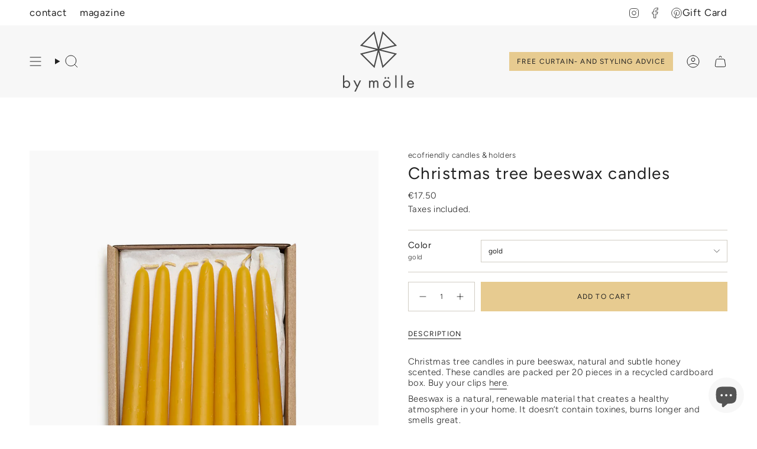

--- FILE ---
content_type: text/html; charset=utf-8
request_url: https://bymolle.com/collections/home-accessoires/products/kerstboom-bijenwas-kaarsjes
body_size: 50408
content:
<!doctype html>
<html class="no-touch supports-no-cookies" lang="en">
  <head><meta charset="UTF-8">
<meta http-equiv="X-UA-Compatible" content="IE=edge">
<meta name="viewport" content="width=device-width,initial-scale=1"><meta name="theme-color" content="#e7cb90">
<link rel="canonical" href="https://bymolle.com/products/kerstboom-bijenwas-kaarsjes">

<!-- ======================= Broadcast Theme V8.0.0 ========================= -->


  <link rel="icon" type="image/png" href="//bymolle.com/cdn/shop/files/by_molle_molen_RGB_444444_medium_7260fb34-1c7c-43db-91d5-c636fe8b1f3f.png?crop=center&height=32&v=1701766245&width=32">

<link rel="preconnect" href="https://fonts.shopifycdn.com" crossorigin><!-- Title and description ================================================ -->


<title>
    
    Christmas tree beeswax candles | By Mölle
    
    
    
  </title>


  <meta name="description" content="Christmas tree candles in pure beeswax, natural and subtle honey scented. These candles are packed per 10 pieces in a wooden box. Beeswax is a natural, renewable material that creates a healthy atmosphere in your home. It doesn’t contain toxines, burns longer and smells great. Shop here!">


<meta property="og:site_name" content="By Mölle">
<meta property="og:url" content="https://bymolle.com/products/kerstboom-bijenwas-kaarsjes">
<meta property="og:title" content="Christmas tree beeswax candles | By Mölle">
<meta property="og:type" content="product">
<meta property="og:description" content="Christmas tree candles in pure beeswax, natural and subtle honey scented. These candles are packed per 10 pieces in a wooden box. Beeswax is a natural, renewable material that creates a healthy atmosphere in your home. It doesn’t contain toxines, burns longer and smells great. Shop here!"><meta property="og:image" content="http://bymolle.com/cdn/shop/products/by-molle-kerstboom-kaarsjes.jpg?v=1600688018">
  <meta property="og:image:secure_url" content="https://bymolle.com/cdn/shop/products/by-molle-kerstboom-kaarsjes.jpg?v=1600688018">
  <meta property="og:image:width" content="800">
  <meta property="og:image:height" content="800"><meta property="og:price:amount" content="17.50">
  <meta property="og:price:currency" content="EUR"><meta name="twitter:card" content="summary_large_image">
<meta name="twitter:title" content="Christmas tree beeswax candles | By Mölle">
<meta name="twitter:description" content="Christmas tree candles in pure beeswax, natural and subtle honey scented. These candles are packed per 10 pieces in a wooden box. Beeswax is a natural, renewable material that creates a healthy atmosphere in your home. It doesn’t contain toxines, burns longer and smells great. Shop here!">
<!-- CSS ================================================================== -->
<style data-shopify>
  @font-face {
  font-family: Figtree;
  font-weight: 400;
  font-style: normal;
  font-display: swap;
  src: url("//bymolle.com/cdn/fonts/figtree/figtree_n4.3c0838aba1701047e60be6a99a1b0a40ce9b8419.woff2") format("woff2"),
       url("//bymolle.com/cdn/fonts/figtree/figtree_n4.c0575d1db21fc3821f17fd6617d3dee552312137.woff") format("woff");
}

  @font-face {
  font-family: Figtree;
  font-weight: 300;
  font-style: normal;
  font-display: swap;
  src: url("//bymolle.com/cdn/fonts/figtree/figtree_n3.e4cc0323f8b9feb279bf6ced9d868d88ce80289f.woff2") format("woff2"),
       url("//bymolle.com/cdn/fonts/figtree/figtree_n3.db79ac3fb83d054d99bd79fccf8e8782b5cf449e.woff") format("woff");
}

  @font-face {
  font-family: Figtree;
  font-weight: 400;
  font-style: normal;
  font-display: swap;
  src: url("//bymolle.com/cdn/fonts/figtree/figtree_n4.3c0838aba1701047e60be6a99a1b0a40ce9b8419.woff2") format("woff2"),
       url("//bymolle.com/cdn/fonts/figtree/figtree_n4.c0575d1db21fc3821f17fd6617d3dee552312137.woff") format("woff");
}

  @font-face {
  font-family: Figtree;
  font-weight: 400;
  font-style: normal;
  font-display: swap;
  src: url("//bymolle.com/cdn/fonts/figtree/figtree_n4.3c0838aba1701047e60be6a99a1b0a40ce9b8419.woff2") format("woff2"),
       url("//bymolle.com/cdn/fonts/figtree/figtree_n4.c0575d1db21fc3821f17fd6617d3dee552312137.woff") format("woff");
}

  @font-face {
  font-family: Figtree;
  font-weight: 300;
  font-style: normal;
  font-display: swap;
  src: url("//bymolle.com/cdn/fonts/figtree/figtree_n3.e4cc0323f8b9feb279bf6ced9d868d88ce80289f.woff2") format("woff2"),
       url("//bymolle.com/cdn/fonts/figtree/figtree_n3.db79ac3fb83d054d99bd79fccf8e8782b5cf449e.woff") format("woff");
}


  
    @font-face {
  font-family: Figtree;
  font-weight: 400;
  font-style: normal;
  font-display: swap;
  src: url("//bymolle.com/cdn/fonts/figtree/figtree_n4.3c0838aba1701047e60be6a99a1b0a40ce9b8419.woff2") format("woff2"),
       url("//bymolle.com/cdn/fonts/figtree/figtree_n4.c0575d1db21fc3821f17fd6617d3dee552312137.woff") format("woff");
}

  

  
    @font-face {
  font-family: Figtree;
  font-weight: 300;
  font-style: italic;
  font-display: swap;
  src: url("//bymolle.com/cdn/fonts/figtree/figtree_i3.914abbe7a583759f0a18bf02652c9ee1f4bb1c6d.woff2") format("woff2"),
       url("//bymolle.com/cdn/fonts/figtree/figtree_i3.3d7354f07ddb3c61082efcb69896c65d6c00d9fa.woff") format("woff");
}

  

  
    @font-face {
  font-family: Figtree;
  font-weight: 400;
  font-style: italic;
  font-display: swap;
  src: url("//bymolle.com/cdn/fonts/figtree/figtree_i4.89f7a4275c064845c304a4cf8a4a586060656db2.woff2") format("woff2"),
       url("//bymolle.com/cdn/fonts/figtree/figtree_i4.6f955aaaafc55a22ffc1f32ecf3756859a5ad3e2.woff") format("woff");
}

  

  
    @font-face {
  font-family: Figtree;
  font-weight: 500;
  font-style: normal;
  font-display: swap;
  src: url("//bymolle.com/cdn/fonts/figtree/figtree_n5.3b6b7df38aa5986536945796e1f947445832047c.woff2") format("woff2"),
       url("//bymolle.com/cdn/fonts/figtree/figtree_n5.f26bf6dcae278b0ed902605f6605fa3338e81dab.woff") format("woff");
}

  

  

  
    :root,
    .color-scheme-1 {--COLOR-BG-GRADIENT: #ffffff;
      --COLOR-BG: #ffffff;
      --COLOR-BG-RGB: 255, 255, 255;

      --COLOR-BG-ACCENT: #f5f2ec;
      --COLOR-BG-ACCENT-LIGHTEN: #ffffff;

      /* === Link Color ===*/

      --COLOR-LINK: #212121;
      --COLOR-LINK-A50: rgba(33, 33, 33, 0.5);
      --COLOR-LINK-A70: rgba(33, 33, 33, 0.7);
      --COLOR-LINK-HOVER: rgba(33, 33, 33, 0.7);
      --COLOR-LINK-OPPOSITE: #ffffff;

      --COLOR-TEXT: #212121;
      --COLOR-TEXT-HOVER: rgba(33, 33, 33, 0.7);
      --COLOR-TEXT-LIGHT: #646464;
      --COLOR-TEXT-DARK: #000000;
      --COLOR-TEXT-A5:  rgba(33, 33, 33, 0.05);
      --COLOR-TEXT-A35: rgba(33, 33, 33, 0.35);
      --COLOR-TEXT-A50: rgba(33, 33, 33, 0.5);
      --COLOR-TEXT-A80: rgba(33, 33, 33, 0.8);


      --COLOR-BORDER: rgb(209, 205, 196);
      --COLOR-BORDER-LIGHT: #e3e1dc;
      --COLOR-BORDER-DARK: #a49c8b;
      --COLOR-BORDER-HAIRLINE: #f7f7f7;

      --overlay-bg: #ffffff;

      /* === Bright color ===*/
      --COLOR-ACCENT: #e7cb90;
      --COLOR-ACCENT-HOVER: #e4b146;
      --COLOR-ACCENT-FADE: rgba(231, 203, 144, 0.05);
      --COLOR-ACCENT-LIGHT: #ffffff;

      /* === Default Cart Gradient ===*/

      --FREE-SHIPPING-GRADIENT: linear-gradient(to right, var(--COLOR-ACCENT-LIGHT) 0%, var(--accent) 100%);

      /* === Buttons ===*/
      --BTN-PRIMARY-BG: #e7cb90;
      --BTN-PRIMARY-TEXT: #212121;
      --BTN-PRIMARY-BORDER: #d1cdc4;
      --BTN-PRIMARY-BORDER-A70: rgba(209, 205, 196, 0.7);

      
      
        --BTN-PRIMARY-BG-BRIGHTER: #e2c17b;
      

      --BTN-SECONDARY-BG: #f7f7f7;
      --BTN-SECONDARY-TEXT: #212121;
      --BTN-SECONDARY-BORDER: #e7cb90;
      --BTN-SECONDARY-BORDER-A70: rgba(231, 203, 144, 0.7);

      
      
        --BTN-SECONDARY-BG-BRIGHTER: #eaeaea;
      

      
--COLOR-BG-BRIGHTER: #f2f2f2;

      --COLOR-BG-ALPHA-25: rgba(255, 255, 255, 0.25);
      --COLOR-BG-TRANSPARENT: rgba(255, 255, 255, 0);--COLOR-FOOTER-BG-HAIRLINE: #f7f7f7;

      /* Dynamic color variables */
      --accent: var(--COLOR-ACCENT);
      --accent-fade: var(--COLOR-ACCENT-FADE);
      --accent-hover: var(--COLOR-ACCENT-HOVER);
      --border: var(--COLOR-BORDER);
      --border-dark: var(--COLOR-BORDER-DARK);
      --border-light: var(--COLOR-BORDER-LIGHT);
      --border-hairline: var(--COLOR-BORDER-HAIRLINE);
      --bg: var(--COLOR-BG-GRADIENT, var(--COLOR-BG));
      --bg-accent: var(--COLOR-BG-ACCENT);
      --bg-accent-lighten: var(--COLOR-BG-ACCENT-LIGHTEN);
      --icons: var(--COLOR-TEXT);
      --link: var(--COLOR-LINK);
      --link-a50: var(--COLOR-LINK-A50);
      --link-a70: var(--COLOR-LINK-A70);
      --link-hover: var(--COLOR-LINK-HOVER);
      --link-opposite: var(--COLOR-LINK-OPPOSITE);
      --text: var(--COLOR-TEXT);
      --text-dark: var(--COLOR-TEXT-DARK);
      --text-light: var(--COLOR-TEXT-LIGHT);
      --text-hover: var(--COLOR-TEXT-HOVER);
      --text-a5: var(--COLOR-TEXT-A5);
      --text-a35: var(--COLOR-TEXT-A35);
      --text-a50: var(--COLOR-TEXT-A50);
      --text-a80: var(--COLOR-TEXT-A80);
    }
  
    
    .color-scheme-2 {--COLOR-BG-GRADIENT: #f4f2ef;
      --COLOR-BG: #f4f2ef;
      --COLOR-BG-RGB: 244, 242, 239;

      --COLOR-BG-ACCENT: #f5f2ec;
      --COLOR-BG-ACCENT-LIGHTEN: #ffffff;

      /* === Link Color ===*/

      --COLOR-LINK: #212121;
      --COLOR-LINK-A50: rgba(33, 33, 33, 0.5);
      --COLOR-LINK-A70: rgba(33, 33, 33, 0.7);
      --COLOR-LINK-HOVER: rgba(33, 33, 33, 0.7);
      --COLOR-LINK-OPPOSITE: #ffffff;

      --COLOR-TEXT: #212121;
      --COLOR-TEXT-HOVER: rgba(33, 33, 33, 0.7);
      --COLOR-TEXT-LIGHT: #60605f;
      --COLOR-TEXT-DARK: #000000;
      --COLOR-TEXT-A5:  rgba(33, 33, 33, 0.05);
      --COLOR-TEXT-A35: rgba(33, 33, 33, 0.35);
      --COLOR-TEXT-A50: rgba(33, 33, 33, 0.5);
      --COLOR-TEXT-A80: rgba(33, 33, 33, 0.8);


      --COLOR-BORDER: rgb(209, 208, 206);
      --COLOR-BORDER-LIGHT: #dfdedb;
      --COLOR-BORDER-DARK: #a09e99;
      --COLOR-BORDER-HAIRLINE: #eeebe6;

      --overlay-bg: #644d3e;

      /* === Bright color ===*/
      --COLOR-ACCENT: #ab8c52;
      --COLOR-ACCENT-HOVER: #806430;
      --COLOR-ACCENT-FADE: rgba(171, 140, 82, 0.05);
      --COLOR-ACCENT-LIGHT: #e8d4ae;

      /* === Default Cart Gradient ===*/

      --FREE-SHIPPING-GRADIENT: linear-gradient(to right, var(--COLOR-ACCENT-LIGHT) 0%, var(--accent) 100%);

      /* === Buttons ===*/
      --BTN-PRIMARY-BG: #e7cb90;
      --BTN-PRIMARY-TEXT: #212121;
      --BTN-PRIMARY-BORDER: #212121;
      --BTN-PRIMARY-BORDER-A70: rgba(33, 33, 33, 0.7);

      
      
        --BTN-PRIMARY-BG-BRIGHTER: #e2c17b;
      

      --BTN-SECONDARY-BG: #ffffff;
      --BTN-SECONDARY-TEXT: #000000;
      --BTN-SECONDARY-BORDER: #ab8c52;
      --BTN-SECONDARY-BORDER-A70: rgba(171, 140, 82, 0.7);

      
      
        --BTN-SECONDARY-BG-BRIGHTER: #f2f2f2;
      

      
--COLOR-BG-BRIGHTER: #eae6e0;

      --COLOR-BG-ALPHA-25: rgba(244, 242, 239, 0.25);
      --COLOR-BG-TRANSPARENT: rgba(244, 242, 239, 0);--COLOR-FOOTER-BG-HAIRLINE: #eeebe6;

      /* Dynamic color variables */
      --accent: var(--COLOR-ACCENT);
      --accent-fade: var(--COLOR-ACCENT-FADE);
      --accent-hover: var(--COLOR-ACCENT-HOVER);
      --border: var(--COLOR-BORDER);
      --border-dark: var(--COLOR-BORDER-DARK);
      --border-light: var(--COLOR-BORDER-LIGHT);
      --border-hairline: var(--COLOR-BORDER-HAIRLINE);
      --bg: var(--COLOR-BG-GRADIENT, var(--COLOR-BG));
      --bg-accent: var(--COLOR-BG-ACCENT);
      --bg-accent-lighten: var(--COLOR-BG-ACCENT-LIGHTEN);
      --icons: var(--COLOR-TEXT);
      --link: var(--COLOR-LINK);
      --link-a50: var(--COLOR-LINK-A50);
      --link-a70: var(--COLOR-LINK-A70);
      --link-hover: var(--COLOR-LINK-HOVER);
      --link-opposite: var(--COLOR-LINK-OPPOSITE);
      --text: var(--COLOR-TEXT);
      --text-dark: var(--COLOR-TEXT-DARK);
      --text-light: var(--COLOR-TEXT-LIGHT);
      --text-hover: var(--COLOR-TEXT-HOVER);
      --text-a5: var(--COLOR-TEXT-A5);
      --text-a35: var(--COLOR-TEXT-A35);
      --text-a50: var(--COLOR-TEXT-A50);
      --text-a80: var(--COLOR-TEXT-A80);
    }
  
    
    .color-scheme-3 {--COLOR-BG-GRADIENT: rgba(0,0,0,0);
      --COLOR-BG: rgba(0,0,0,0);
      --COLOR-BG-RGB: 0, 0, 0;

      --COLOR-BG-ACCENT: #ffffff;
      --COLOR-BG-ACCENT-LIGHTEN: #ffffff;

      /* === Link Color ===*/

      --COLOR-LINK: #282c2e;
      --COLOR-LINK-A50: rgba(40, 44, 46, 0.5);
      --COLOR-LINK-A70: rgba(40, 44, 46, 0.7);
      --COLOR-LINK-HOVER: rgba(40, 44, 46, 0.7);
      --COLOR-LINK-OPPOSITE: #ffffff;

      --COLOR-TEXT: #ffffff;
      --COLOR-TEXT-HOVER: rgba(255, 255, 255, 0.7);
      --COLOR-TEXT-LIGHT: rgba(179, 179, 179, 0.7);
      --COLOR-TEXT-DARK: #d9d9d9;
      --COLOR-TEXT-A5:  rgba(255, 255, 255, 0.05);
      --COLOR-TEXT-A35: rgba(255, 255, 255, 0.35);
      --COLOR-TEXT-A50: rgba(255, 255, 255, 0.5);
      --COLOR-TEXT-A80: rgba(255, 255, 255, 0.8);


      --COLOR-BORDER: rgb(209, 205, 196);
      --COLOR-BORDER-LIGHT: rgba(125, 123, 118, 0.6);
      --COLOR-BORDER-DARK: #a49c8b;
      --COLOR-BORDER-HAIRLINE: rgba(0, 0, 0, 0.0);

      --overlay-bg: #000000;

      /* === Bright color ===*/
      --COLOR-ACCENT: #ab8c52;
      --COLOR-ACCENT-HOVER: #806430;
      --COLOR-ACCENT-FADE: rgba(171, 140, 82, 0.05);
      --COLOR-ACCENT-LIGHT: #e8d4ae;

      /* === Default Cart Gradient ===*/

      --FREE-SHIPPING-GRADIENT: linear-gradient(to right, var(--COLOR-ACCENT-LIGHT) 0%, var(--accent) 100%);

      /* === Buttons ===*/
      --BTN-PRIMARY-BG: rgba(0,0,0,0);
      --BTN-PRIMARY-TEXT: #ffffff;
      --BTN-PRIMARY-BORDER: #ffffff;
      --BTN-PRIMARY-BORDER-A70: rgba(255, 255, 255, 0.7);

      
      
        --BTN-PRIMARY-BG-BRIGHTER: rgba(13, 13, 13, 0.0);
      

      --BTN-SECONDARY-BG: #ab8c52;
      --BTN-SECONDARY-TEXT: #ffffff;
      --BTN-SECONDARY-BORDER: #ab8c52;
      --BTN-SECONDARY-BORDER-A70: rgba(171, 140, 82, 0.7);

      
      
        --BTN-SECONDARY-BG-BRIGHTER: #9a7e4a;
      

      
--COLOR-BG-BRIGHTER: rgba(26, 26, 26, 0.0);

      --COLOR-BG-ALPHA-25: rgba(0, 0, 0, 0.25);
      --COLOR-BG-TRANSPARENT: rgba(0, 0, 0, 0);--COLOR-FOOTER-BG-HAIRLINE: rgba(8, 8, 8, 0.0);

      /* Dynamic color variables */
      --accent: var(--COLOR-ACCENT);
      --accent-fade: var(--COLOR-ACCENT-FADE);
      --accent-hover: var(--COLOR-ACCENT-HOVER);
      --border: var(--COLOR-BORDER);
      --border-dark: var(--COLOR-BORDER-DARK);
      --border-light: var(--COLOR-BORDER-LIGHT);
      --border-hairline: var(--COLOR-BORDER-HAIRLINE);
      --bg: var(--COLOR-BG-GRADIENT, var(--COLOR-BG));
      --bg-accent: var(--COLOR-BG-ACCENT);
      --bg-accent-lighten: var(--COLOR-BG-ACCENT-LIGHTEN);
      --icons: var(--COLOR-TEXT);
      --link: var(--COLOR-LINK);
      --link-a50: var(--COLOR-LINK-A50);
      --link-a70: var(--COLOR-LINK-A70);
      --link-hover: var(--COLOR-LINK-HOVER);
      --link-opposite: var(--COLOR-LINK-OPPOSITE);
      --text: var(--COLOR-TEXT);
      --text-dark: var(--COLOR-TEXT-DARK);
      --text-light: var(--COLOR-TEXT-LIGHT);
      --text-hover: var(--COLOR-TEXT-HOVER);
      --text-a5: var(--COLOR-TEXT-A5);
      --text-a35: var(--COLOR-TEXT-A35);
      --text-a50: var(--COLOR-TEXT-A50);
      --text-a80: var(--COLOR-TEXT-A80);
    }
  
    
    .color-scheme-4 {--COLOR-BG-GRADIENT: rgba(0,0,0,0);
      --COLOR-BG: rgba(0,0,0,0);
      --COLOR-BG-RGB: 0, 0, 0;

      --COLOR-BG-ACCENT: rgba(0,0,0,0);
      --COLOR-BG-ACCENT-LIGHTEN: rgba(38, 38, 38, 0.0);

      /* === Link Color ===*/

      --COLOR-LINK: #282c2e;
      --COLOR-LINK-A50: rgba(40, 44, 46, 0.5);
      --COLOR-LINK-A70: rgba(40, 44, 46, 0.7);
      --COLOR-LINK-HOVER: rgba(40, 44, 46, 0.7);
      --COLOR-LINK-OPPOSITE: #ffffff;

      --COLOR-TEXT: #ffffff;
      --COLOR-TEXT-HOVER: rgba(255, 255, 255, 0.7);
      --COLOR-TEXT-LIGHT: rgba(179, 179, 179, 0.7);
      --COLOR-TEXT-DARK: #d9d9d9;
      --COLOR-TEXT-A5:  rgba(255, 255, 255, 0.05);
      --COLOR-TEXT-A35: rgba(255, 255, 255, 0.35);
      --COLOR-TEXT-A50: rgba(255, 255, 255, 0.5);
      --COLOR-TEXT-A80: rgba(255, 255, 255, 0.8);


      --COLOR-BORDER: rgb(243, 243, 243);
      --COLOR-BORDER-LIGHT: rgba(146, 146, 146, 0.6);
      --COLOR-BORDER-DARK: #c0c0c0;
      --COLOR-BORDER-HAIRLINE: rgba(0, 0, 0, 0.0);

      --overlay-bg: #000000;

      /* === Bright color ===*/
      --COLOR-ACCENT: #ab8c52;
      --COLOR-ACCENT-HOVER: #806430;
      --COLOR-ACCENT-FADE: rgba(171, 140, 82, 0.05);
      --COLOR-ACCENT-LIGHT: #e8d4ae;

      /* === Default Cart Gradient ===*/

      --FREE-SHIPPING-GRADIENT: linear-gradient(to right, var(--COLOR-ACCENT-LIGHT) 0%, var(--accent) 100%);

      /* === Buttons ===*/
      --BTN-PRIMARY-BG: #e7cb90;
      --BTN-PRIMARY-TEXT: #212121;
      --BTN-PRIMARY-BORDER: #212121;
      --BTN-PRIMARY-BORDER-A70: rgba(33, 33, 33, 0.7);

      
      
        --BTN-PRIMARY-BG-BRIGHTER: #e2c17b;
      

      --BTN-SECONDARY-BG: #ab8c52;
      --BTN-SECONDARY-TEXT: #ffffff;
      --BTN-SECONDARY-BORDER: #ab8c52;
      --BTN-SECONDARY-BORDER-A70: rgba(171, 140, 82, 0.7);

      
      
        --BTN-SECONDARY-BG-BRIGHTER: #9a7e4a;
      

      
--COLOR-BG-BRIGHTER: rgba(26, 26, 26, 0.0);

      --COLOR-BG-ALPHA-25: rgba(0, 0, 0, 0.25);
      --COLOR-BG-TRANSPARENT: rgba(0, 0, 0, 0);--COLOR-FOOTER-BG-HAIRLINE: rgba(8, 8, 8, 0.0);

      /* Dynamic color variables */
      --accent: var(--COLOR-ACCENT);
      --accent-fade: var(--COLOR-ACCENT-FADE);
      --accent-hover: var(--COLOR-ACCENT-HOVER);
      --border: var(--COLOR-BORDER);
      --border-dark: var(--COLOR-BORDER-DARK);
      --border-light: var(--COLOR-BORDER-LIGHT);
      --border-hairline: var(--COLOR-BORDER-HAIRLINE);
      --bg: var(--COLOR-BG-GRADIENT, var(--COLOR-BG));
      --bg-accent: var(--COLOR-BG-ACCENT);
      --bg-accent-lighten: var(--COLOR-BG-ACCENT-LIGHTEN);
      --icons: var(--COLOR-TEXT);
      --link: var(--COLOR-LINK);
      --link-a50: var(--COLOR-LINK-A50);
      --link-a70: var(--COLOR-LINK-A70);
      --link-hover: var(--COLOR-LINK-HOVER);
      --link-opposite: var(--COLOR-LINK-OPPOSITE);
      --text: var(--COLOR-TEXT);
      --text-dark: var(--COLOR-TEXT-DARK);
      --text-light: var(--COLOR-TEXT-LIGHT);
      --text-hover: var(--COLOR-TEXT-HOVER);
      --text-a5: var(--COLOR-TEXT-A5);
      --text-a35: var(--COLOR-TEXT-A35);
      --text-a50: var(--COLOR-TEXT-A50);
      --text-a80: var(--COLOR-TEXT-A80);
    }
  
    
    .color-scheme-5 {--COLOR-BG-GRADIENT: #ffffff;
      --COLOR-BG: #ffffff;
      --COLOR-BG-RGB: 255, 255, 255;

      --COLOR-BG-ACCENT: #f5f2ec;
      --COLOR-BG-ACCENT-LIGHTEN: #ffffff;

      /* === Link Color ===*/

      --COLOR-LINK: #282c2e;
      --COLOR-LINK-A50: rgba(40, 44, 46, 0.5);
      --COLOR-LINK-A70: rgba(40, 44, 46, 0.7);
      --COLOR-LINK-HOVER: rgba(40, 44, 46, 0.7);
      --COLOR-LINK-OPPOSITE: #ffffff;

      --COLOR-TEXT: #212121;
      --COLOR-TEXT-HOVER: rgba(33, 33, 33, 0.7);
      --COLOR-TEXT-LIGHT: #646464;
      --COLOR-TEXT-DARK: #000000;
      --COLOR-TEXT-A5:  rgba(33, 33, 33, 0.05);
      --COLOR-TEXT-A35: rgba(33, 33, 33, 0.35);
      --COLOR-TEXT-A50: rgba(33, 33, 33, 0.5);
      --COLOR-TEXT-A80: rgba(33, 33, 33, 0.8);


      --COLOR-BORDER: rgb(243, 243, 243);
      --COLOR-BORDER-LIGHT: #f8f8f8;
      --COLOR-BORDER-DARK: #c0c0c0;
      --COLOR-BORDER-HAIRLINE: #f7f7f7;

      --overlay-bg: #000000;

      /* === Bright color ===*/
      --COLOR-ACCENT: #ab8c52;
      --COLOR-ACCENT-HOVER: #806430;
      --COLOR-ACCENT-FADE: rgba(171, 140, 82, 0.05);
      --COLOR-ACCENT-LIGHT: #e8d4ae;

      /* === Default Cart Gradient ===*/

      --FREE-SHIPPING-GRADIENT: linear-gradient(to right, var(--COLOR-ACCENT-LIGHT) 0%, var(--accent) 100%);

      /* === Buttons ===*/
      --BTN-PRIMARY-BG: #212121;
      --BTN-PRIMARY-TEXT: #ffffff;
      --BTN-PRIMARY-BORDER: #212121;
      --BTN-PRIMARY-BORDER-A70: rgba(33, 33, 33, 0.7);

      
      
        --BTN-PRIMARY-BG-BRIGHTER: #2e2e2e;
      

      --BTN-SECONDARY-BG: #e7cb90;
      --BTN-SECONDARY-TEXT: #212121;
      --BTN-SECONDARY-BORDER: #d1cdc4;
      --BTN-SECONDARY-BORDER-A70: rgba(209, 205, 196, 0.7);

      
      
        --BTN-SECONDARY-BG-BRIGHTER: #e2c17b;
      

      
--COLOR-BG-BRIGHTER: #f2f2f2;

      --COLOR-BG-ALPHA-25: rgba(255, 255, 255, 0.25);
      --COLOR-BG-TRANSPARENT: rgba(255, 255, 255, 0);--COLOR-FOOTER-BG-HAIRLINE: #f7f7f7;

      /* Dynamic color variables */
      --accent: var(--COLOR-ACCENT);
      --accent-fade: var(--COLOR-ACCENT-FADE);
      --accent-hover: var(--COLOR-ACCENT-HOVER);
      --border: var(--COLOR-BORDER);
      --border-dark: var(--COLOR-BORDER-DARK);
      --border-light: var(--COLOR-BORDER-LIGHT);
      --border-hairline: var(--COLOR-BORDER-HAIRLINE);
      --bg: var(--COLOR-BG-GRADIENT, var(--COLOR-BG));
      --bg-accent: var(--COLOR-BG-ACCENT);
      --bg-accent-lighten: var(--COLOR-BG-ACCENT-LIGHTEN);
      --icons: var(--COLOR-TEXT);
      --link: var(--COLOR-LINK);
      --link-a50: var(--COLOR-LINK-A50);
      --link-a70: var(--COLOR-LINK-A70);
      --link-hover: var(--COLOR-LINK-HOVER);
      --link-opposite: var(--COLOR-LINK-OPPOSITE);
      --text: var(--COLOR-TEXT);
      --text-dark: var(--COLOR-TEXT-DARK);
      --text-light: var(--COLOR-TEXT-LIGHT);
      --text-hover: var(--COLOR-TEXT-HOVER);
      --text-a5: var(--COLOR-TEXT-A5);
      --text-a35: var(--COLOR-TEXT-A35);
      --text-a50: var(--COLOR-TEXT-A50);
      --text-a80: var(--COLOR-TEXT-A80);
    }
  
    
    .color-scheme-6 {--COLOR-BG-GRADIENT: #fcfbf9;
      --COLOR-BG: #fcfbf9;
      --COLOR-BG-RGB: 252, 251, 249;

      --COLOR-BG-ACCENT: #f5f2ec;
      --COLOR-BG-ACCENT-LIGHTEN: #ffffff;

      /* === Link Color ===*/

      --COLOR-LINK: #282c2e;
      --COLOR-LINK-A50: rgba(40, 44, 46, 0.5);
      --COLOR-LINK-A70: rgba(40, 44, 46, 0.7);
      --COLOR-LINK-HOVER: rgba(40, 44, 46, 0.7);
      --COLOR-LINK-OPPOSITE: #ffffff;

      --COLOR-TEXT: #212121;
      --COLOR-TEXT-HOVER: rgba(33, 33, 33, 0.7);
      --COLOR-TEXT-LIGHT: #636262;
      --COLOR-TEXT-DARK: #000000;
      --COLOR-TEXT-A5:  rgba(33, 33, 33, 0.05);
      --COLOR-TEXT-A35: rgba(33, 33, 33, 0.35);
      --COLOR-TEXT-A50: rgba(33, 33, 33, 0.5);
      --COLOR-TEXT-A80: rgba(33, 33, 33, 0.8);


      --COLOR-BORDER: rgb(209, 208, 206);
      --COLOR-BORDER-LIGHT: #e2e1df;
      --COLOR-BORDER-DARK: #a09e99;
      --COLOR-BORDER-HAIRLINE: #f7f4ef;

      --overlay-bg: #000000;

      /* === Bright color ===*/
      --COLOR-ACCENT: #ab8c52;
      --COLOR-ACCENT-HOVER: #806430;
      --COLOR-ACCENT-FADE: rgba(171, 140, 82, 0.05);
      --COLOR-ACCENT-LIGHT: #e8d4ae;

      /* === Default Cart Gradient ===*/

      --FREE-SHIPPING-GRADIENT: linear-gradient(to right, var(--COLOR-ACCENT-LIGHT) 0%, var(--accent) 100%);

      /* === Buttons ===*/
      --BTN-PRIMARY-BG: #ffffff;
      --BTN-PRIMARY-TEXT: #212121;
      --BTN-PRIMARY-BORDER: #ffffff;
      --BTN-PRIMARY-BORDER-A70: rgba(255, 255, 255, 0.7);

      
      
        --BTN-PRIMARY-BG-BRIGHTER: #f2f2f2;
      

      --BTN-SECONDARY-BG: #ab8c52;
      --BTN-SECONDARY-TEXT: #ffffff;
      --BTN-SECONDARY-BORDER: #ab8c52;
      --BTN-SECONDARY-BORDER-A70: rgba(171, 140, 82, 0.7);

      
      
        --BTN-SECONDARY-BG-BRIGHTER: #9a7e4a;
      

      
--COLOR-BG-BRIGHTER: #f4f0e8;

      --COLOR-BG-ALPHA-25: rgba(252, 251, 249, 0.25);
      --COLOR-BG-TRANSPARENT: rgba(252, 251, 249, 0);--COLOR-FOOTER-BG-HAIRLINE: #f7f4ef;

      /* Dynamic color variables */
      --accent: var(--COLOR-ACCENT);
      --accent-fade: var(--COLOR-ACCENT-FADE);
      --accent-hover: var(--COLOR-ACCENT-HOVER);
      --border: var(--COLOR-BORDER);
      --border-dark: var(--COLOR-BORDER-DARK);
      --border-light: var(--COLOR-BORDER-LIGHT);
      --border-hairline: var(--COLOR-BORDER-HAIRLINE);
      --bg: var(--COLOR-BG-GRADIENT, var(--COLOR-BG));
      --bg-accent: var(--COLOR-BG-ACCENT);
      --bg-accent-lighten: var(--COLOR-BG-ACCENT-LIGHTEN);
      --icons: var(--COLOR-TEXT);
      --link: var(--COLOR-LINK);
      --link-a50: var(--COLOR-LINK-A50);
      --link-a70: var(--COLOR-LINK-A70);
      --link-hover: var(--COLOR-LINK-HOVER);
      --link-opposite: var(--COLOR-LINK-OPPOSITE);
      --text: var(--COLOR-TEXT);
      --text-dark: var(--COLOR-TEXT-DARK);
      --text-light: var(--COLOR-TEXT-LIGHT);
      --text-hover: var(--COLOR-TEXT-HOVER);
      --text-a5: var(--COLOR-TEXT-A5);
      --text-a35: var(--COLOR-TEXT-A35);
      --text-a50: var(--COLOR-TEXT-A50);
      --text-a80: var(--COLOR-TEXT-A80);
    }
  
    
    .color-scheme-7 {--COLOR-BG-GRADIENT: #f5f2ec;
      --COLOR-BG: #f5f2ec;
      --COLOR-BG-RGB: 245, 242, 236;

      --COLOR-BG-ACCENT: #f5f2ec;
      --COLOR-BG-ACCENT-LIGHTEN: #ffffff;

      /* === Link Color ===*/

      --COLOR-LINK: #282c2e;
      --COLOR-LINK-A50: rgba(40, 44, 46, 0.5);
      --COLOR-LINK-A70: rgba(40, 44, 46, 0.7);
      --COLOR-LINK-HOVER: rgba(40, 44, 46, 0.7);
      --COLOR-LINK-OPPOSITE: #ffffff;

      --COLOR-TEXT: #685a3f;
      --COLOR-TEXT-HOVER: rgba(104, 90, 63, 0.7);
      --COLOR-TEXT-LIGHT: #928873;
      --COLOR-TEXT-DARK: #3d321e;
      --COLOR-TEXT-A5:  rgba(104, 90, 63, 0.05);
      --COLOR-TEXT-A35: rgba(104, 90, 63, 0.35);
      --COLOR-TEXT-A50: rgba(104, 90, 63, 0.5);
      --COLOR-TEXT-A80: rgba(104, 90, 63, 0.8);


      --COLOR-BORDER: rgb(209, 205, 196);
      --COLOR-BORDER-LIGHT: #dfdcd4;
      --COLOR-BORDER-DARK: #a49c8b;
      --COLOR-BORDER-HAIRLINE: #f0ebe2;

      --overlay-bg: #000000;

      /* === Bright color ===*/
      --COLOR-ACCENT: #ab8c52;
      --COLOR-ACCENT-HOVER: #806430;
      --COLOR-ACCENT-FADE: rgba(171, 140, 82, 0.05);
      --COLOR-ACCENT-LIGHT: #e8d4ae;

      /* === Default Cart Gradient ===*/

      --FREE-SHIPPING-GRADIENT: linear-gradient(to right, var(--COLOR-ACCENT-LIGHT) 0%, var(--accent) 100%);

      /* === Buttons ===*/
      --BTN-PRIMARY-BG: #212121;
      --BTN-PRIMARY-TEXT: #ffffff;
      --BTN-PRIMARY-BORDER: #212121;
      --BTN-PRIMARY-BORDER-A70: rgba(33, 33, 33, 0.7);

      
      
        --BTN-PRIMARY-BG-BRIGHTER: #2e2e2e;
      

      --BTN-SECONDARY-BG: #ab8c52;
      --BTN-SECONDARY-TEXT: #ffffff;
      --BTN-SECONDARY-BORDER: #ab8c52;
      --BTN-SECONDARY-BORDER-A70: rgba(171, 140, 82, 0.7);

      
      
        --BTN-SECONDARY-BG-BRIGHTER: #9a7e4a;
      

      
--COLOR-BG-BRIGHTER: #ece7db;

      --COLOR-BG-ALPHA-25: rgba(245, 242, 236, 0.25);
      --COLOR-BG-TRANSPARENT: rgba(245, 242, 236, 0);--COLOR-FOOTER-BG-HAIRLINE: #f0ebe2;

      /* Dynamic color variables */
      --accent: var(--COLOR-ACCENT);
      --accent-fade: var(--COLOR-ACCENT-FADE);
      --accent-hover: var(--COLOR-ACCENT-HOVER);
      --border: var(--COLOR-BORDER);
      --border-dark: var(--COLOR-BORDER-DARK);
      --border-light: var(--COLOR-BORDER-LIGHT);
      --border-hairline: var(--COLOR-BORDER-HAIRLINE);
      --bg: var(--COLOR-BG-GRADIENT, var(--COLOR-BG));
      --bg-accent: var(--COLOR-BG-ACCENT);
      --bg-accent-lighten: var(--COLOR-BG-ACCENT-LIGHTEN);
      --icons: var(--COLOR-TEXT);
      --link: var(--COLOR-LINK);
      --link-a50: var(--COLOR-LINK-A50);
      --link-a70: var(--COLOR-LINK-A70);
      --link-hover: var(--COLOR-LINK-HOVER);
      --link-opposite: var(--COLOR-LINK-OPPOSITE);
      --text: var(--COLOR-TEXT);
      --text-dark: var(--COLOR-TEXT-DARK);
      --text-light: var(--COLOR-TEXT-LIGHT);
      --text-hover: var(--COLOR-TEXT-HOVER);
      --text-a5: var(--COLOR-TEXT-A5);
      --text-a35: var(--COLOR-TEXT-A35);
      --text-a50: var(--COLOR-TEXT-A50);
      --text-a80: var(--COLOR-TEXT-A80);
    }
  
    
    .color-scheme-8 {--COLOR-BG-GRADIENT: #eae6dd;
      --COLOR-BG: #eae6dd;
      --COLOR-BG-RGB: 234, 230, 221;

      --COLOR-BG-ACCENT: #f5f2ec;
      --COLOR-BG-ACCENT-LIGHTEN: #ffffff;

      /* === Link Color ===*/

      --COLOR-LINK: #282c2e;
      --COLOR-LINK-A50: rgba(40, 44, 46, 0.5);
      --COLOR-LINK-A70: rgba(40, 44, 46, 0.7);
      --COLOR-LINK-HOVER: rgba(40, 44, 46, 0.7);
      --COLOR-LINK-OPPOSITE: #ffffff;

      --COLOR-TEXT: #212121;
      --COLOR-TEXT-HOVER: rgba(33, 33, 33, 0.7);
      --COLOR-TEXT-LIGHT: #5d5c59;
      --COLOR-TEXT-DARK: #000000;
      --COLOR-TEXT-A5:  rgba(33, 33, 33, 0.05);
      --COLOR-TEXT-A35: rgba(33, 33, 33, 0.35);
      --COLOR-TEXT-A50: rgba(33, 33, 33, 0.5);
      --COLOR-TEXT-A80: rgba(33, 33, 33, 0.8);


      --COLOR-BORDER: rgb(209, 205, 196);
      --COLOR-BORDER-LIGHT: #dbd7ce;
      --COLOR-BORDER-DARK: #a49c8b;
      --COLOR-BORDER-HAIRLINE: #e4dfd4;

      --overlay-bg: #000000;

      /* === Bright color ===*/
      --COLOR-ACCENT: #ab8c52;
      --COLOR-ACCENT-HOVER: #806430;
      --COLOR-ACCENT-FADE: rgba(171, 140, 82, 0.05);
      --COLOR-ACCENT-LIGHT: #e8d4ae;

      /* === Default Cart Gradient ===*/

      --FREE-SHIPPING-GRADIENT: linear-gradient(to right, var(--COLOR-ACCENT-LIGHT) 0%, var(--accent) 100%);

      /* === Buttons ===*/
      --BTN-PRIMARY-BG: #212121;
      --BTN-PRIMARY-TEXT: #ffffff;
      --BTN-PRIMARY-BORDER: #212121;
      --BTN-PRIMARY-BORDER-A70: rgba(33, 33, 33, 0.7);

      
      
        --BTN-PRIMARY-BG-BRIGHTER: #2e2e2e;
      

      --BTN-SECONDARY-BG: #ab8c52;
      --BTN-SECONDARY-TEXT: #ffffff;
      --BTN-SECONDARY-BORDER: #ab8c52;
      --BTN-SECONDARY-BORDER-A70: rgba(171, 140, 82, 0.7);

      
      
        --BTN-SECONDARY-BG-BRIGHTER: #9a7e4a;
      

      
--COLOR-BG-BRIGHTER: #e0dacd;

      --COLOR-BG-ALPHA-25: rgba(234, 230, 221, 0.25);
      --COLOR-BG-TRANSPARENT: rgba(234, 230, 221, 0);--COLOR-FOOTER-BG-HAIRLINE: #e4dfd4;

      /* Dynamic color variables */
      --accent: var(--COLOR-ACCENT);
      --accent-fade: var(--COLOR-ACCENT-FADE);
      --accent-hover: var(--COLOR-ACCENT-HOVER);
      --border: var(--COLOR-BORDER);
      --border-dark: var(--COLOR-BORDER-DARK);
      --border-light: var(--COLOR-BORDER-LIGHT);
      --border-hairline: var(--COLOR-BORDER-HAIRLINE);
      --bg: var(--COLOR-BG-GRADIENT, var(--COLOR-BG));
      --bg-accent: var(--COLOR-BG-ACCENT);
      --bg-accent-lighten: var(--COLOR-BG-ACCENT-LIGHTEN);
      --icons: var(--COLOR-TEXT);
      --link: var(--COLOR-LINK);
      --link-a50: var(--COLOR-LINK-A50);
      --link-a70: var(--COLOR-LINK-A70);
      --link-hover: var(--COLOR-LINK-HOVER);
      --link-opposite: var(--COLOR-LINK-OPPOSITE);
      --text: var(--COLOR-TEXT);
      --text-dark: var(--COLOR-TEXT-DARK);
      --text-light: var(--COLOR-TEXT-LIGHT);
      --text-hover: var(--COLOR-TEXT-HOVER);
      --text-a5: var(--COLOR-TEXT-A5);
      --text-a35: var(--COLOR-TEXT-A35);
      --text-a50: var(--COLOR-TEXT-A50);
      --text-a80: var(--COLOR-TEXT-A80);
    }
  
    
    .color-scheme-9 {--COLOR-BG-GRADIENT: #ffffff;
      --COLOR-BG: #ffffff;
      --COLOR-BG-RGB: 255, 255, 255;

      --COLOR-BG-ACCENT: #f7f7f7;
      --COLOR-BG-ACCENT-LIGHTEN: #ffffff;

      /* === Link Color ===*/

      --COLOR-LINK: #282c2e;
      --COLOR-LINK-A50: rgba(40, 44, 46, 0.5);
      --COLOR-LINK-A70: rgba(40, 44, 46, 0.7);
      --COLOR-LINK-HOVER: rgba(40, 44, 46, 0.7);
      --COLOR-LINK-OPPOSITE: #ffffff;

      --COLOR-TEXT: #212121;
      --COLOR-TEXT-HOVER: rgba(33, 33, 33, 0.7);
      --COLOR-TEXT-LIGHT: #646464;
      --COLOR-TEXT-DARK: #000000;
      --COLOR-TEXT-A5:  rgba(33, 33, 33, 0.05);
      --COLOR-TEXT-A35: rgba(33, 33, 33, 0.35);
      --COLOR-TEXT-A50: rgba(33, 33, 33, 0.5);
      --COLOR-TEXT-A80: rgba(33, 33, 33, 0.8);


      --COLOR-BORDER: rgb(234, 234, 234);
      --COLOR-BORDER-LIGHT: #f2f2f2;
      --COLOR-BORDER-DARK: #b7b7b7;
      --COLOR-BORDER-HAIRLINE: #f7f7f7;

      --overlay-bg: #000000;

      /* === Bright color ===*/
      --COLOR-ACCENT: #ab8c52;
      --COLOR-ACCENT-HOVER: #806430;
      --COLOR-ACCENT-FADE: rgba(171, 140, 82, 0.05);
      --COLOR-ACCENT-LIGHT: #e8d4ae;

      /* === Default Cart Gradient ===*/

      --FREE-SHIPPING-GRADIENT: linear-gradient(to right, var(--COLOR-ACCENT-LIGHT) 0%, var(--accent) 100%);

      /* === Buttons ===*/
      --BTN-PRIMARY-BG: #212121;
      --BTN-PRIMARY-TEXT: #ffffff;
      --BTN-PRIMARY-BORDER: #212121;
      --BTN-PRIMARY-BORDER-A70: rgba(33, 33, 33, 0.7);

      
      
        --BTN-PRIMARY-BG-BRIGHTER: #2e2e2e;
      

      --BTN-SECONDARY-BG: #f7f7f7;
      --BTN-SECONDARY-TEXT: #212121;
      --BTN-SECONDARY-BORDER: #f7f7f7;
      --BTN-SECONDARY-BORDER-A70: rgba(247, 247, 247, 0.7);

      
      
        --BTN-SECONDARY-BG-BRIGHTER: #eaeaea;
      

      
--COLOR-BG-BRIGHTER: #f2f2f2;

      --COLOR-BG-ALPHA-25: rgba(255, 255, 255, 0.25);
      --COLOR-BG-TRANSPARENT: rgba(255, 255, 255, 0);--COLOR-FOOTER-BG-HAIRLINE: #f7f7f7;

      /* Dynamic color variables */
      --accent: var(--COLOR-ACCENT);
      --accent-fade: var(--COLOR-ACCENT-FADE);
      --accent-hover: var(--COLOR-ACCENT-HOVER);
      --border: var(--COLOR-BORDER);
      --border-dark: var(--COLOR-BORDER-DARK);
      --border-light: var(--COLOR-BORDER-LIGHT);
      --border-hairline: var(--COLOR-BORDER-HAIRLINE);
      --bg: var(--COLOR-BG-GRADIENT, var(--COLOR-BG));
      --bg-accent: var(--COLOR-BG-ACCENT);
      --bg-accent-lighten: var(--COLOR-BG-ACCENT-LIGHTEN);
      --icons: var(--COLOR-TEXT);
      --link: var(--COLOR-LINK);
      --link-a50: var(--COLOR-LINK-A50);
      --link-a70: var(--COLOR-LINK-A70);
      --link-hover: var(--COLOR-LINK-HOVER);
      --link-opposite: var(--COLOR-LINK-OPPOSITE);
      --text: var(--COLOR-TEXT);
      --text-dark: var(--COLOR-TEXT-DARK);
      --text-light: var(--COLOR-TEXT-LIGHT);
      --text-hover: var(--COLOR-TEXT-HOVER);
      --text-a5: var(--COLOR-TEXT-A5);
      --text-a35: var(--COLOR-TEXT-A35);
      --text-a50: var(--COLOR-TEXT-A50);
      --text-a80: var(--COLOR-TEXT-A80);
    }
  
    
    .color-scheme-10 {--COLOR-BG-GRADIENT: rgba(0,0,0,0);
      --COLOR-BG: rgba(0,0,0,0);
      --COLOR-BG-RGB: 0, 0, 0;

      --COLOR-BG-ACCENT: #f5f2ec;
      --COLOR-BG-ACCENT-LIGHTEN: #ffffff;

      /* === Link Color ===*/

      --COLOR-LINK: #282c2e;
      --COLOR-LINK-A50: rgba(40, 44, 46, 0.5);
      --COLOR-LINK-A70: rgba(40, 44, 46, 0.7);
      --COLOR-LINK-HOVER: rgba(40, 44, 46, 0.7);
      --COLOR-LINK-OPPOSITE: #ffffff;

      --COLOR-TEXT: #ffffff;
      --COLOR-TEXT-HOVER: rgba(255, 255, 255, 0.7);
      --COLOR-TEXT-LIGHT: rgba(179, 179, 179, 0.7);
      --COLOR-TEXT-DARK: #d9d9d9;
      --COLOR-TEXT-A5:  rgba(255, 255, 255, 0.05);
      --COLOR-TEXT-A35: rgba(255, 255, 255, 0.35);
      --COLOR-TEXT-A50: rgba(255, 255, 255, 0.5);
      --COLOR-TEXT-A80: rgba(255, 255, 255, 0.8);


      --COLOR-BORDER: rgb(209, 205, 196);
      --COLOR-BORDER-LIGHT: rgba(125, 123, 118, 0.6);
      --COLOR-BORDER-DARK: #a49c8b;
      --COLOR-BORDER-HAIRLINE: rgba(0, 0, 0, 0.0);

      --overlay-bg: #000000;

      /* === Bright color ===*/
      --COLOR-ACCENT: #ab8c52;
      --COLOR-ACCENT-HOVER: #806430;
      --COLOR-ACCENT-FADE: rgba(171, 140, 82, 0.05);
      --COLOR-ACCENT-LIGHT: #e8d4ae;

      /* === Default Cart Gradient ===*/

      --FREE-SHIPPING-GRADIENT: linear-gradient(to right, var(--COLOR-ACCENT-LIGHT) 0%, var(--accent) 100%);

      /* === Buttons ===*/
      --BTN-PRIMARY-BG: #212121;
      --BTN-PRIMARY-TEXT: #ffffff;
      --BTN-PRIMARY-BORDER: #ffffff;
      --BTN-PRIMARY-BORDER-A70: rgba(255, 255, 255, 0.7);

      
      
        --BTN-PRIMARY-BG-BRIGHTER: #2e2e2e;
      

      --BTN-SECONDARY-BG: #ab8c52;
      --BTN-SECONDARY-TEXT: #ffffff;
      --BTN-SECONDARY-BORDER: #ab8c52;
      --BTN-SECONDARY-BORDER-A70: rgba(171, 140, 82, 0.7);

      
      
        --BTN-SECONDARY-BG-BRIGHTER: #9a7e4a;
      

      
--COLOR-BG-BRIGHTER: rgba(26, 26, 26, 0.0);

      --COLOR-BG-ALPHA-25: rgba(0, 0, 0, 0.25);
      --COLOR-BG-TRANSPARENT: rgba(0, 0, 0, 0);--COLOR-FOOTER-BG-HAIRLINE: rgba(8, 8, 8, 0.0);

      /* Dynamic color variables */
      --accent: var(--COLOR-ACCENT);
      --accent-fade: var(--COLOR-ACCENT-FADE);
      --accent-hover: var(--COLOR-ACCENT-HOVER);
      --border: var(--COLOR-BORDER);
      --border-dark: var(--COLOR-BORDER-DARK);
      --border-light: var(--COLOR-BORDER-LIGHT);
      --border-hairline: var(--COLOR-BORDER-HAIRLINE);
      --bg: var(--COLOR-BG-GRADIENT, var(--COLOR-BG));
      --bg-accent: var(--COLOR-BG-ACCENT);
      --bg-accent-lighten: var(--COLOR-BG-ACCENT-LIGHTEN);
      --icons: var(--COLOR-TEXT);
      --link: var(--COLOR-LINK);
      --link-a50: var(--COLOR-LINK-A50);
      --link-a70: var(--COLOR-LINK-A70);
      --link-hover: var(--COLOR-LINK-HOVER);
      --link-opposite: var(--COLOR-LINK-OPPOSITE);
      --text: var(--COLOR-TEXT);
      --text-dark: var(--COLOR-TEXT-DARK);
      --text-light: var(--COLOR-TEXT-LIGHT);
      --text-hover: var(--COLOR-TEXT-HOVER);
      --text-a5: var(--COLOR-TEXT-A5);
      --text-a35: var(--COLOR-TEXT-A35);
      --text-a50: var(--COLOR-TEXT-A50);
      --text-a80: var(--COLOR-TEXT-A80);
    }
  
    
    .color-scheme-11 {--COLOR-BG-GRADIENT: rgba(0,0,0,0);
      --COLOR-BG: rgba(0,0,0,0);
      --COLOR-BG-RGB: 0, 0, 0;

      --COLOR-BG-ACCENT: #f5f2ec;
      --COLOR-BG-ACCENT-LIGHTEN: #ffffff;

      /* === Link Color ===*/

      --COLOR-LINK: #282c2e;
      --COLOR-LINK-A50: rgba(40, 44, 46, 0.5);
      --COLOR-LINK-A70: rgba(40, 44, 46, 0.7);
      --COLOR-LINK-HOVER: rgba(40, 44, 46, 0.7);
      --COLOR-LINK-OPPOSITE: #ffffff;

      --COLOR-TEXT: #ffffff;
      --COLOR-TEXT-HOVER: rgba(255, 255, 255, 0.7);
      --COLOR-TEXT-LIGHT: rgba(179, 179, 179, 0.7);
      --COLOR-TEXT-DARK: #d9d9d9;
      --COLOR-TEXT-A5:  rgba(255, 255, 255, 0.05);
      --COLOR-TEXT-A35: rgba(255, 255, 255, 0.35);
      --COLOR-TEXT-A50: rgba(255, 255, 255, 0.5);
      --COLOR-TEXT-A80: rgba(255, 255, 255, 0.8);


      --COLOR-BORDER: rgb(209, 205, 196);
      --COLOR-BORDER-LIGHT: rgba(125, 123, 118, 0.6);
      --COLOR-BORDER-DARK: #a49c8b;
      --COLOR-BORDER-HAIRLINE: rgba(0, 0, 0, 0.0);

      --overlay-bg: #000000;

      /* === Bright color ===*/
      --COLOR-ACCENT: #ab8c52;
      --COLOR-ACCENT-HOVER: #806430;
      --COLOR-ACCENT-FADE: rgba(171, 140, 82, 0.05);
      --COLOR-ACCENT-LIGHT: #e8d4ae;

      /* === Default Cart Gradient ===*/

      --FREE-SHIPPING-GRADIENT: linear-gradient(to right, var(--COLOR-ACCENT-LIGHT) 0%, var(--accent) 100%);

      /* === Buttons ===*/
      --BTN-PRIMARY-BG: #212121;
      --BTN-PRIMARY-TEXT: #ffffff;
      --BTN-PRIMARY-BORDER: #ffffff;
      --BTN-PRIMARY-BORDER-A70: rgba(255, 255, 255, 0.7);

      
      
        --BTN-PRIMARY-BG-BRIGHTER: #2e2e2e;
      

      --BTN-SECONDARY-BG: #ab8c52;
      --BTN-SECONDARY-TEXT: #ffffff;
      --BTN-SECONDARY-BORDER: #ab8c52;
      --BTN-SECONDARY-BORDER-A70: rgba(171, 140, 82, 0.7);

      
      
        --BTN-SECONDARY-BG-BRIGHTER: #9a7e4a;
      

      
--COLOR-BG-BRIGHTER: rgba(26, 26, 26, 0.0);

      --COLOR-BG-ALPHA-25: rgba(0, 0, 0, 0.25);
      --COLOR-BG-TRANSPARENT: rgba(0, 0, 0, 0);--COLOR-FOOTER-BG-HAIRLINE: rgba(8, 8, 8, 0.0);

      /* Dynamic color variables */
      --accent: var(--COLOR-ACCENT);
      --accent-fade: var(--COLOR-ACCENT-FADE);
      --accent-hover: var(--COLOR-ACCENT-HOVER);
      --border: var(--COLOR-BORDER);
      --border-dark: var(--COLOR-BORDER-DARK);
      --border-light: var(--COLOR-BORDER-LIGHT);
      --border-hairline: var(--COLOR-BORDER-HAIRLINE);
      --bg: var(--COLOR-BG-GRADIENT, var(--COLOR-BG));
      --bg-accent: var(--COLOR-BG-ACCENT);
      --bg-accent-lighten: var(--COLOR-BG-ACCENT-LIGHTEN);
      --icons: var(--COLOR-TEXT);
      --link: var(--COLOR-LINK);
      --link-a50: var(--COLOR-LINK-A50);
      --link-a70: var(--COLOR-LINK-A70);
      --link-hover: var(--COLOR-LINK-HOVER);
      --link-opposite: var(--COLOR-LINK-OPPOSITE);
      --text: var(--COLOR-TEXT);
      --text-dark: var(--COLOR-TEXT-DARK);
      --text-light: var(--COLOR-TEXT-LIGHT);
      --text-hover: var(--COLOR-TEXT-HOVER);
      --text-a5: var(--COLOR-TEXT-A5);
      --text-a35: var(--COLOR-TEXT-A35);
      --text-a50: var(--COLOR-TEXT-A50);
      --text-a80: var(--COLOR-TEXT-A80);
    }
  
    
    .color-scheme-f733e156-f9a4-45fb-8c09-254ebeeb872e {--COLOR-BG-GRADIENT: #ffffff;
      --COLOR-BG: #ffffff;
      --COLOR-BG-RGB: 255, 255, 255;

      --COLOR-BG-ACCENT: #ffffff;
      --COLOR-BG-ACCENT-LIGHTEN: #ffffff;

      /* === Link Color ===*/

      --COLOR-LINK: #282c2e;
      --COLOR-LINK-A50: rgba(40, 44, 46, 0.5);
      --COLOR-LINK-A70: rgba(40, 44, 46, 0.7);
      --COLOR-LINK-HOVER: rgba(40, 44, 46, 0.7);
      --COLOR-LINK-OPPOSITE: #ffffff;

      --COLOR-TEXT: #212121;
      --COLOR-TEXT-HOVER: rgba(33, 33, 33, 0.7);
      --COLOR-TEXT-LIGHT: #646464;
      --COLOR-TEXT-DARK: #000000;
      --COLOR-TEXT-A5:  rgba(33, 33, 33, 0.05);
      --COLOR-TEXT-A35: rgba(33, 33, 33, 0.35);
      --COLOR-TEXT-A50: rgba(33, 33, 33, 0.5);
      --COLOR-TEXT-A80: rgba(33, 33, 33, 0.8);


      --COLOR-BORDER: rgb(209, 205, 196);
      --COLOR-BORDER-LIGHT: #e3e1dc;
      --COLOR-BORDER-DARK: #a49c8b;
      --COLOR-BORDER-HAIRLINE: #f7f7f7;

      --overlay-bg: #000000;

      /* === Bright color ===*/
      --COLOR-ACCENT: #e7cb90;
      --COLOR-ACCENT-HOVER: #e4b146;
      --COLOR-ACCENT-FADE: rgba(231, 203, 144, 0.05);
      --COLOR-ACCENT-LIGHT: #ffffff;

      /* === Default Cart Gradient ===*/

      --FREE-SHIPPING-GRADIENT: linear-gradient(to right, var(--COLOR-ACCENT-LIGHT) 0%, var(--accent) 100%);

      /* === Buttons ===*/
      --BTN-PRIMARY-BG: #e7cb90;
      --BTN-PRIMARY-TEXT: #212121;
      --BTN-PRIMARY-BORDER: #212121;
      --BTN-PRIMARY-BORDER-A70: rgba(33, 33, 33, 0.7);

      
      
        --BTN-PRIMARY-BG-BRIGHTER: #e2c17b;
      

      --BTN-SECONDARY-BG: #e7cb90;
      --BTN-SECONDARY-TEXT: #ffffff;
      --BTN-SECONDARY-BORDER: #e7cb90;
      --BTN-SECONDARY-BORDER-A70: rgba(231, 203, 144, 0.7);

      
      
        --BTN-SECONDARY-BG-BRIGHTER: #e2c17b;
      

      
--COLOR-BG-BRIGHTER: #f2f2f2;

      --COLOR-BG-ALPHA-25: rgba(255, 255, 255, 0.25);
      --COLOR-BG-TRANSPARENT: rgba(255, 255, 255, 0);--COLOR-FOOTER-BG-HAIRLINE: #f7f7f7;

      /* Dynamic color variables */
      --accent: var(--COLOR-ACCENT);
      --accent-fade: var(--COLOR-ACCENT-FADE);
      --accent-hover: var(--COLOR-ACCENT-HOVER);
      --border: var(--COLOR-BORDER);
      --border-dark: var(--COLOR-BORDER-DARK);
      --border-light: var(--COLOR-BORDER-LIGHT);
      --border-hairline: var(--COLOR-BORDER-HAIRLINE);
      --bg: var(--COLOR-BG-GRADIENT, var(--COLOR-BG));
      --bg-accent: var(--COLOR-BG-ACCENT);
      --bg-accent-lighten: var(--COLOR-BG-ACCENT-LIGHTEN);
      --icons: var(--COLOR-TEXT);
      --link: var(--COLOR-LINK);
      --link-a50: var(--COLOR-LINK-A50);
      --link-a70: var(--COLOR-LINK-A70);
      --link-hover: var(--COLOR-LINK-HOVER);
      --link-opposite: var(--COLOR-LINK-OPPOSITE);
      --text: var(--COLOR-TEXT);
      --text-dark: var(--COLOR-TEXT-DARK);
      --text-light: var(--COLOR-TEXT-LIGHT);
      --text-hover: var(--COLOR-TEXT-HOVER);
      --text-a5: var(--COLOR-TEXT-A5);
      --text-a35: var(--COLOR-TEXT-A35);
      --text-a50: var(--COLOR-TEXT-A50);
      --text-a80: var(--COLOR-TEXT-A80);
    }
  
    
    .color-scheme-02e5aba2-3e72-4c7e-9576-9038ef4a0edf {--COLOR-BG-GRADIENT: #e7cb90;
      --COLOR-BG: #e7cb90;
      --COLOR-BG-RGB: 231, 203, 144;

      --COLOR-BG-ACCENT: #f5f2ec;
      --COLOR-BG-ACCENT-LIGHTEN: #ffffff;

      /* === Link Color ===*/

      --COLOR-LINK: #282c2e;
      --COLOR-LINK-A50: rgba(40, 44, 46, 0.5);
      --COLOR-LINK-A70: rgba(40, 44, 46, 0.7);
      --COLOR-LINK-HOVER: rgba(40, 44, 46, 0.7);
      --COLOR-LINK-OPPOSITE: #ffffff;

      --COLOR-TEXT: #212121;
      --COLOR-TEXT-HOVER: rgba(33, 33, 33, 0.7);
      --COLOR-TEXT-LIGHT: #5c5442;
      --COLOR-TEXT-DARK: #000000;
      --COLOR-TEXT-A5:  rgba(33, 33, 33, 0.05);
      --COLOR-TEXT-A35: rgba(33, 33, 33, 0.35);
      --COLOR-TEXT-A50: rgba(33, 33, 33, 0.5);
      --COLOR-TEXT-A80: rgba(33, 33, 33, 0.8);


      --COLOR-BORDER: rgb(209, 205, 196);
      --COLOR-BORDER-LIGHT: #daccaf;
      --COLOR-BORDER-DARK: #a49c8b;
      --COLOR-BORDER-HAIRLINE: #e4c583;

      --overlay-bg: #000000;

      /* === Bright color ===*/
      --COLOR-ACCENT: #e7cb90;
      --COLOR-ACCENT-HOVER: #e4b146;
      --COLOR-ACCENT-FADE: rgba(231, 203, 144, 0.05);
      --COLOR-ACCENT-LIGHT: #ffffff;

      /* === Default Cart Gradient ===*/

      --FREE-SHIPPING-GRADIENT: linear-gradient(to right, var(--COLOR-ACCENT-LIGHT) 0%, var(--accent) 100%);

      /* === Buttons ===*/
      --BTN-PRIMARY-BG: #e7cb90;
      --BTN-PRIMARY-TEXT: #212121;
      --BTN-PRIMARY-BORDER: #212121;
      --BTN-PRIMARY-BORDER-A70: rgba(33, 33, 33, 0.7);

      
      
        --BTN-PRIMARY-BG-BRIGHTER: #e2c17b;
      

      --BTN-SECONDARY-BG: #e7cb90;
      --BTN-SECONDARY-TEXT: #ffffff;
      --BTN-SECONDARY-BORDER: #e7cb90;
      --BTN-SECONDARY-BORDER-A70: rgba(231, 203, 144, 0.7);

      
      
        --BTN-SECONDARY-BG-BRIGHTER: #e2c17b;
      

      
--COLOR-BG-BRIGHTER: #e2c17b;

      --COLOR-BG-ALPHA-25: rgba(231, 203, 144, 0.25);
      --COLOR-BG-TRANSPARENT: rgba(231, 203, 144, 0);--COLOR-FOOTER-BG-HAIRLINE: #e4c583;

      /* Dynamic color variables */
      --accent: var(--COLOR-ACCENT);
      --accent-fade: var(--COLOR-ACCENT-FADE);
      --accent-hover: var(--COLOR-ACCENT-HOVER);
      --border: var(--COLOR-BORDER);
      --border-dark: var(--COLOR-BORDER-DARK);
      --border-light: var(--COLOR-BORDER-LIGHT);
      --border-hairline: var(--COLOR-BORDER-HAIRLINE);
      --bg: var(--COLOR-BG-GRADIENT, var(--COLOR-BG));
      --bg-accent: var(--COLOR-BG-ACCENT);
      --bg-accent-lighten: var(--COLOR-BG-ACCENT-LIGHTEN);
      --icons: var(--COLOR-TEXT);
      --link: var(--COLOR-LINK);
      --link-a50: var(--COLOR-LINK-A50);
      --link-a70: var(--COLOR-LINK-A70);
      --link-hover: var(--COLOR-LINK-HOVER);
      --link-opposite: var(--COLOR-LINK-OPPOSITE);
      --text: var(--COLOR-TEXT);
      --text-dark: var(--COLOR-TEXT-DARK);
      --text-light: var(--COLOR-TEXT-LIGHT);
      --text-hover: var(--COLOR-TEXT-HOVER);
      --text-a5: var(--COLOR-TEXT-A5);
      --text-a35: var(--COLOR-TEXT-A35);
      --text-a50: var(--COLOR-TEXT-A50);
      --text-a80: var(--COLOR-TEXT-A80);
    }
  
    
    .color-scheme-f7ab6b6a-3ee4-4f32-a557-da92c7537d2c {--COLOR-BG-GRADIENT: #f7f7f7;
      --COLOR-BG: #f7f7f7;
      --COLOR-BG-RGB: 247, 247, 247;

      --COLOR-BG-ACCENT: #f7f7f7;
      --COLOR-BG-ACCENT-LIGHTEN: #ffffff;

      /* === Link Color ===*/

      --COLOR-LINK: #282c2e;
      --COLOR-LINK-A50: rgba(40, 44, 46, 0.5);
      --COLOR-LINK-A70: rgba(40, 44, 46, 0.7);
      --COLOR-LINK-HOVER: rgba(40, 44, 46, 0.7);
      --COLOR-LINK-OPPOSITE: #ffffff;

      --COLOR-TEXT: #212121;
      --COLOR-TEXT-HOVER: rgba(33, 33, 33, 0.7);
      --COLOR-TEXT-LIGHT: #616161;
      --COLOR-TEXT-DARK: #000000;
      --COLOR-TEXT-A5:  rgba(33, 33, 33, 0.05);
      --COLOR-TEXT-A35: rgba(33, 33, 33, 0.35);
      --COLOR-TEXT-A50: rgba(33, 33, 33, 0.5);
      --COLOR-TEXT-A80: rgba(33, 33, 33, 0.8);


      --COLOR-BORDER: rgb(209, 205, 196);
      --COLOR-BORDER-LIGHT: #e0ded8;
      --COLOR-BORDER-DARK: #a49c8b;
      --COLOR-BORDER-HAIRLINE: #efefef;

      --overlay-bg: #000000;

      /* === Bright color ===*/
      --COLOR-ACCENT: #e7cb90;
      --COLOR-ACCENT-HOVER: #e4b146;
      --COLOR-ACCENT-FADE: rgba(231, 203, 144, 0.05);
      --COLOR-ACCENT-LIGHT: #ffffff;

      /* === Default Cart Gradient ===*/

      --FREE-SHIPPING-GRADIENT: linear-gradient(to right, var(--COLOR-ACCENT-LIGHT) 0%, var(--accent) 100%);

      /* === Buttons ===*/
      --BTN-PRIMARY-BG: #e7cb90;
      --BTN-PRIMARY-TEXT: #212121;
      --BTN-PRIMARY-BORDER: #212121;
      --BTN-PRIMARY-BORDER-A70: rgba(33, 33, 33, 0.7);

      
      
        --BTN-PRIMARY-BG-BRIGHTER: #e2c17b;
      

      --BTN-SECONDARY-BG: #f7f7f7;
      --BTN-SECONDARY-TEXT: #212121;
      --BTN-SECONDARY-BORDER: #f7f7f7;
      --BTN-SECONDARY-BORDER-A70: rgba(247, 247, 247, 0.7);

      
      
        --BTN-SECONDARY-BG-BRIGHTER: #eaeaea;
      

      
--COLOR-BG-BRIGHTER: #eaeaea;

      --COLOR-BG-ALPHA-25: rgba(247, 247, 247, 0.25);
      --COLOR-BG-TRANSPARENT: rgba(247, 247, 247, 0);--COLOR-FOOTER-BG-HAIRLINE: #efefef;

      /* Dynamic color variables */
      --accent: var(--COLOR-ACCENT);
      --accent-fade: var(--COLOR-ACCENT-FADE);
      --accent-hover: var(--COLOR-ACCENT-HOVER);
      --border: var(--COLOR-BORDER);
      --border-dark: var(--COLOR-BORDER-DARK);
      --border-light: var(--COLOR-BORDER-LIGHT);
      --border-hairline: var(--COLOR-BORDER-HAIRLINE);
      --bg: var(--COLOR-BG-GRADIENT, var(--COLOR-BG));
      --bg-accent: var(--COLOR-BG-ACCENT);
      --bg-accent-lighten: var(--COLOR-BG-ACCENT-LIGHTEN);
      --icons: var(--COLOR-TEXT);
      --link: var(--COLOR-LINK);
      --link-a50: var(--COLOR-LINK-A50);
      --link-a70: var(--COLOR-LINK-A70);
      --link-hover: var(--COLOR-LINK-HOVER);
      --link-opposite: var(--COLOR-LINK-OPPOSITE);
      --text: var(--COLOR-TEXT);
      --text-dark: var(--COLOR-TEXT-DARK);
      --text-light: var(--COLOR-TEXT-LIGHT);
      --text-hover: var(--COLOR-TEXT-HOVER);
      --text-a5: var(--COLOR-TEXT-A5);
      --text-a35: var(--COLOR-TEXT-A35);
      --text-a50: var(--COLOR-TEXT-A50);
      --text-a80: var(--COLOR-TEXT-A80);
    }
  

  body, .color-scheme-1, .color-scheme-2, .color-scheme-3, .color-scheme-4, .color-scheme-5, .color-scheme-6, .color-scheme-7, .color-scheme-8, .color-scheme-9, .color-scheme-10, .color-scheme-11, .color-scheme-f733e156-f9a4-45fb-8c09-254ebeeb872e, .color-scheme-02e5aba2-3e72-4c7e-9576-9038ef4a0edf, .color-scheme-f7ab6b6a-3ee4-4f32-a557-da92c7537d2c {
    color: var(--text);
    background: var(--bg);
  }

  :root {
    --scrollbar-width: 0px;

    /* === Product grid badges ===*/
    --COLOR-SALE-BG: #cf9e39;
    --COLOR-SALE-TEXT: #ffffff;

    --COLOR-BADGE-BG: #ffffff;
    --COLOR-BADGE-TEXT: #212121;

    --COLOR-SOLD-BG: #444444;
    --COLOR-SOLD-TEXT: #ffffff;

    --COLOR-NEW-BADGE-BG: #444444;
    --COLOR-NEW-BADGE-TEXT: #ffffff;

    --COLOR-PREORDER-BG: #444444;
    --COLOR-PREORDER-TEXT: #ffffff;

    /* === Quick Add ===*/
    --COLOR-QUICK-ADD-BG: #ffffff;
    --COLOR-QUICK-ADD-BG-BRIGHTER: #f2f2f2;
    --COLOR-QUICK-ADD-TEXT: #000000;

    /* === Product sale color ===*/
    --COLOR-SALE: #e7cb90;

    /* === Helper colors for form error states ===*/
    --COLOR-ERROR: #721C24;
    --COLOR-ERROR-BG: #F8D7DA;
    --COLOR-ERROR-BORDER: #F5C6CB;

    --COLOR-SUCCESS: #56AD6A;
    --COLOR-SUCCESS-BG: rgba(86, 173, 106, 0.2);

    
      --RADIUS: 0px;
      --RADIUS-SELECT: 0px;
    

    --COLOR-HEADER-LINK: #212121;
    --COLOR-HEADER-LINK-HOVER: #212121;

    --COLOR-MENU-BG: #f7f7f7;
    --COLOR-SUBMENU-BG: #f7f7f7;
    --COLOR-SUBMENU-LINK: #212121;
    --COLOR-SUBMENU-LINK-HOVER: rgba(33, 33, 33, 0.7);
    --COLOR-SUBMENU-TEXT-LIGHT: #616161;

    
      --COLOR-MENU-TRANSPARENT: #212121;
      --COLOR-MENU-TRANSPARENT-HOVER: #212121;
    

    --TRANSPARENT: rgba(255, 255, 255, 0);

    /* === Default overlay opacity ===*/
    --underlay-opacity: 1;
    --underlay-bg: rgba(0,0,0,0.4);
    --header-overlay-color: transparent;

    /* === Custom Cursor ===*/
    --ICON-ZOOM-IN: url( "//bymolle.com/cdn/shop/t/143/assets/icon-zoom-in.svg?v=182473373117644429561765191119" );
    --ICON-ZOOM-OUT: url( "//bymolle.com/cdn/shop/t/143/assets/icon-zoom-out.svg?v=101497157853986683871765191093" );

    /* === Custom Icons ===*/
    
    
      
      --ICON-ADD-BAG: url( "//bymolle.com/cdn/shop/t/143/assets/icon-add-bag.svg?v=23763382405227654651765191121" );
      --ICON-ADD-CART: url( "//bymolle.com/cdn/shop/t/143/assets/icon-add-cart.svg?v=3962293684743587821765191095" );
      --ICON-ARROW-LEFT: url( "//bymolle.com/cdn/shop/t/143/assets/icon-nav-arrow-left.svg?v=106782211883556531691765191084" );
      --ICON-ARROW-RIGHT: url( "//bymolle.com/cdn/shop/t/143/assets/icon-nav-arrow-right.svg?v=159363876971816882971765191095" );
      --ICON-SELECT: url("//bymolle.com/cdn/shop/t/143/assets/icon-select.svg?v=150573211567947701091765191123");
    

    --PRODUCT-GRID-ASPECT-RATIO: 100%;

    /* === Typography ===*/
    --FONT-HEADING-MINI: 10px;
    --FONT-HEADING-X-SMALL: 16px;
    --FONT-HEADING-SMALL: 20px;
    --FONT-HEADING-MEDIUM: 28px;
    --FONT-HEADING-LARGE: 32px;
    --FONT-HEADING-X-LARGE: 50px;

    --FONT-HEADING-MINI-MOBILE: 10px;
    --FONT-HEADING-X-SMALL-MOBILE: 12px;
    --FONT-HEADING-SMALL-MOBILE: 16px;
    --FONT-HEADING-MEDIUM-MOBILE: 24px;
    --FONT-HEADING-LARGE-MOBILE: 28px;
    --FONT-HEADING-X-LARGE-MOBILE: 45px;

    --FONT-STACK-BODY: Figtree, sans-serif;
    --FONT-STYLE-BODY: normal;
    --FONT-WEIGHT-BODY: 300;
    --FONT-WEIGHT-BODY-BOLD: 400;

    --LETTER-SPACING-BODY: 0.025em;

    --FONT-STACK-HEADING: Figtree, sans-serif;
    --FONT-WEIGHT-HEADING: 400;
    --FONT-STYLE-HEADING: normal;

    --FONT-UPPERCASE-HEADING: none;
    --LETTER-SPACING-HEADING: 0.05em;

    --FONT-STACK-SUBHEADING: Figtree, sans-serif;
    --FONT-WEIGHT-SUBHEADING: 300;
    --FONT-STYLE-SUBHEADING: normal;
    --FONT-SIZE-SUBHEADING-DESKTOP: 16px;
    --FONT-SIZE-SUBHEADING-MOBILE: 14px;

    --FONT-UPPERCASE-SUBHEADING: uppercase;
    --LETTER-SPACING-SUBHEADING: 0.1em;

    --FONT-STACK-NAV: Figtree, sans-serif;
    --FONT-WEIGHT-NAV: 400;
    --FONT-WEIGHT-NAV-BOLD: 500;
    --FONT-STYLE-NAV: normal;
    --FONT-SIZE-NAV: 19px;


    --LETTER-SPACING-NAV: 0.05em;

    --FONT-SIZE-BASE: 15px;

    /* === Parallax ===*/
    --PARALLAX-STRENGTH-MIN: 125.0%;
    --PARALLAX-STRENGTH-MAX: 135.0%;--COLUMNS: 4;
    --COLUMNS-MEDIUM: 3;
    --COLUMNS-SMALL: 2;
    --COLUMNS-MOBILE: 1;--LAYOUT-OUTER: 50px;
      --LAYOUT-GUTTER: 32px;
      --LAYOUT-OUTER-MEDIUM: 30px;
      --LAYOUT-GUTTER-MEDIUM: 22px;
      --LAYOUT-OUTER-SMALL: 16px;
      --LAYOUT-GUTTER-SMALL: 16px;--base-animation-delay: 0ms;
    --line-height-normal: 1.375; /* Equals to line-height: normal; */--SIDEBAR-WIDTH: 288px;
      --SIDEBAR-WIDTH-MEDIUM: 258px;--DRAWER-WIDTH: 380px;--ICON-STROKE-WIDTH: 1px;

    /* === Button General ===*/
    --BTN-FONT-STACK: Figtree, sans-serif;
    --BTN-FONT-WEIGHT: 400;
    --BTN-FONT-STYLE: normal;
    --BTN-FONT-SIZE: 12px;
    --BTN-SIZE-SMALL: 7px;
    --BTN-SIZE-MEDIUM: 12px;
    --BTN-SIZE-LARGE: 16px;--BTN-FONT-SIZE-BODY: 0.8rem;

    --BTN-LETTER-SPACING: 0.1em;
    --BTN-UPPERCASE: uppercase;
    --BTN-TEXT-ARROW-OFFSET: -1px;

    /* === Button White ===*/
    --COLOR-TEXT-BTN-BG-WHITE: #fff;
    --COLOR-TEXT-BTN-BORDER-WHITE: #fff;
    --COLOR-TEXT-BTN-WHITE: #000;
    --COLOR-TEXT-BTN-WHITE-A70: rgba(255, 255, 255, 0.7);
    --COLOR-TEXT-BTN-BG-WHITE-BRIGHTER: #f2f2f2;

    /* === Button Black ===*/
    --COLOR-TEXT-BTN-BG-BLACK: #000;
    --COLOR-TEXT-BTN-BORDER-BLACK: #000;
    --COLOR-TEXT-BTN-BLACK: #fff;
    --COLOR-TEXT-BTN-BLACK-A70: rgba(0, 0, 0, 0.7);
    --COLOR-TEXT-BTN-BG-BLACK-BRIGHTER: #0d0d0d;

    /* === Swatch Size ===*/
    --swatch-size-filters: 1.15rem;
    --swatch-size-product: 2.2rem;
  }

  /* === Backdrop ===*/
  ::backdrop {
    --underlay-opacity: 1;
    --underlay-bg: rgba(0,0,0,0.4);
  }

  /* === Gray background on Product grid items ===*/
  
    .cart__item__image a::before,
    .product__photo::before,
    .product__thumb__link::before,
    .product-item__image::before,
    .product-upsell__image__thumb::before,
    .pswp__img::before,
    .pswp__thumb::before {
      content: '';
      position: absolute;
      top: 0;
      left: 0;
      right: 0;
      bottom: 0;
      background: rgba(0, 0, 0, .025);
      pointer-events: none;
      
        z-index: 5;
      
    }
  

  *,
  *::before,
  *::after {
    box-sizing: inherit;
  }

  * { -webkit-font-smoothing: antialiased; }

  html {
    box-sizing: border-box;
    font-size: var(--FONT-SIZE-BASE);
  }

  html,
  body { min-height: 100%; }

  body {
    position: relative;
    min-width: 320px;
    font-size: var(--FONT-SIZE-BASE);
    text-size-adjust: 100%;
    -webkit-text-size-adjust: 100%;
  }
</style>
<link rel="preload" as="font" href="//bymolle.com/cdn/fonts/figtree/figtree_n3.e4cc0323f8b9feb279bf6ced9d868d88ce80289f.woff2" type="font/woff2" crossorigin><link rel="preload" as="font" href="//bymolle.com/cdn/fonts/figtree/figtree_n4.3c0838aba1701047e60be6a99a1b0a40ce9b8419.woff2" type="font/woff2" crossorigin><link rel="preload" as="font" href="//bymolle.com/cdn/fonts/figtree/figtree_n4.3c0838aba1701047e60be6a99a1b0a40ce9b8419.woff2" type="font/woff2" crossorigin><link rel="preload" as="font" href="//bymolle.com/cdn/fonts/figtree/figtree_n4.3c0838aba1701047e60be6a99a1b0a40ce9b8419.woff2" type="font/woff2" crossorigin><link rel="preload" as="font" href="//bymolle.com/cdn/fonts/figtree/figtree_n3.e4cc0323f8b9feb279bf6ced9d868d88ce80289f.woff2" type="font/woff2" crossorigin><link href="//bymolle.com/cdn/shop/t/143/assets/theme.css?v=107331244476033865331768389953" rel="stylesheet" type="text/css" media="all" />
<link href="//bymolle.com/cdn/shop/t/143/assets/swatches.css?v=157844926215047500451765191110" rel="stylesheet" type="text/css" media="all" />
<style data-shopify>.swatches {
    --black: #000000;--white: #fafafa;--blank: url(//bymolle.com/cdn/shop/files/blank_small.png?v=21732);
  }</style>
<script>
    document.documentElement.style.setProperty('--scrollbar-width', `${getScrollbarWidth()}px`);

    function getScrollbarWidth() {
      // Creating invisible container
      const outer = document.createElement('div');
      outer.style.visibility = 'hidden';
      outer.style.overflow = 'scroll'; // forcing scrollbar to appear
      outer.style.msOverflowStyle = 'scrollbar'; // needed for WinJS apps
      document.documentElement.appendChild(outer);

      // Creating inner element and placing it in the container
      const inner = document.createElement('div');
      outer.appendChild(inner);

      // Calculating difference between container's full width and the child width
      const scrollbarWidth = outer.offsetWidth - inner.offsetWidth;

      // Removing temporary elements from the DOM
      outer.parentNode.removeChild(outer);

      return scrollbarWidth;
    }

    let root = '/';
    if (root[root.length - 1] !== '/') {
      root = root + '/';
    }

    window.theme = {
      routes: {
        root: root,
        shop_url: 'https://bymolle.com',
        cart_url: '/cart',
        cart_add_url: '/cart/add',
        cart_change_url: '/cart/change',
        cart_update_url: '/cart/update',
        product_recommendations_url: '/recommendations/products',
        predictive_search_url: '/search/suggest',
        addresses_url: '/account/addresses'
      },
      assets: {
        photoswipe: '//bymolle.com/cdn/shop/t/143/assets/photoswipe.js?v=162613001030112971491765191125',
        rellax: '//bymolle.com/cdn/shop/t/143/assets/rellax.js?v=4664090443844197101765191108',
        smoothscroll: '//bymolle.com/cdn/shop/t/143/assets/smoothscroll.js?v=37906625415260927261765191083',
      },
      strings: {
        addToCart: "Add to cart",
        sale: "Sale",
        soldOut: "Sold Out",
        preOrder: "Pre-order",
        subscription: "Subscription",
        unavailable: "Unavailable",
        unavailable_with_option: `[value] - Unavailable`,
        cartAcceptanceError: "You must accept our terms and conditions.",
        discount_not_applicable: "Discount not applicable",
        discount_already_applied: "Discount already applied",
        shippingCalcSubmitButton: "Calculate shipping",
        shippingCalcSubmitButtonDisabled: "Calculating...",
        oneColor: "color",
        otherColor: "colors",
        free: "Free",
        sku: "SKU",
        playVideo: "Play video",
        pauseVideo: "Pause video",
      },
      settings: {
        cartType: "drawer",
        customerLoggedIn: null ? true : false,
        enableQuickAdd: false,
        enableAnimations: true,
        collectionSwatchStyle: "limited",
        mobileMenuType: null,
        atcButtonShowPrice: false,
        productPageSticky: false,
      },
      sliderArrows: {
        prev: '<button type="button" class="slider__button slider__button--prev" data-button-arrow data-button-prev>' + "Previous" + '</button>',
        next: '<button type="button" class="slider__button slider__button--next" data-button-arrow data-button-next>' + "Next" + '</button>',
      },
      moneyFormat: false ? "€{{amount}} EUR" : "€{{amount}}",
      moneyWithoutCurrencyFormat: "€{{amount}}",
      moneyWithCurrencyFormat: "€{{amount}} EUR",
      subtotal: 0,
      info: {
        name: 'broadcast',
        version: '8.0.0',
        role: 'main'
      },
    };

    let windowInnerHeight = window.innerHeight;
    document.documentElement.style.setProperty('--full-height', `${windowInnerHeight}px`);
    document.documentElement.style.setProperty('--three-quarters', `${windowInnerHeight * 0.75}px`);
    document.documentElement.style.setProperty('--two-thirds', `${windowInnerHeight * 0.66}px`);
    document.documentElement.style.setProperty('--one-half', `${windowInnerHeight * 0.5}px`);
    document.documentElement.style.setProperty('--one-third', `${windowInnerHeight * 0.33}px`);
    document.documentElement.style.setProperty('--one-fifth', `${windowInnerHeight * 0.2}px`);
</script>



<!-- Theme Javascript ============================================================== -->
<script src="//bymolle.com/cdn/shop/t/143/assets/vendor.js?v=9664966025159750891765191105" defer="defer"></script>
<script src="//bymolle.com/cdn/shop/t/143/assets/theme.js?v=122998032327029019861765191100" defer="defer"></script><!-- Shopify app scripts =========================================================== -->
<script>window.performance && window.performance.mark && window.performance.mark('shopify.content_for_header.start');</script><meta id="shopify-digital-wallet" name="shopify-digital-wallet" content="/10502480/digital_wallets/dialog">
<meta name="shopify-checkout-api-token" content="db0e0d8584b76cb91e8a1325f9069a19">
<meta id="in-context-paypal-metadata" data-shop-id="10502480" data-venmo-supported="false" data-environment="production" data-locale="en_US" data-paypal-v4="true" data-currency="EUR">
<link rel="alternate" hreflang="x-default" href="https://bymolle.com/products/kerstboom-bijenwas-kaarsjes">
<link rel="alternate" hreflang="en" href="https://bymolle.com/products/kerstboom-bijenwas-kaarsjes">
<link rel="alternate" hreflang="nl" href="https://bymolle.com/nl/products/kerstboom-bijenwas-kaarsjes">
<link rel="alternate" type="application/json+oembed" href="https://bymolle.com/products/kerstboom-bijenwas-kaarsjes.oembed">
<script async="async" src="/checkouts/internal/preloads.js?locale=en-NL"></script>
<link rel="preconnect" href="https://shop.app" crossorigin="anonymous">
<script async="async" src="https://shop.app/checkouts/internal/preloads.js?locale=en-NL&shop_id=10502480" crossorigin="anonymous"></script>
<script id="apple-pay-shop-capabilities" type="application/json">{"shopId":10502480,"countryCode":"NL","currencyCode":"EUR","merchantCapabilities":["supports3DS"],"merchantId":"gid:\/\/shopify\/Shop\/10502480","merchantName":"By Mölle","requiredBillingContactFields":["postalAddress","email","phone"],"requiredShippingContactFields":["postalAddress","email","phone"],"shippingType":"shipping","supportedNetworks":["visa","maestro","masterCard","amex"],"total":{"type":"pending","label":"By Mölle","amount":"1.00"},"shopifyPaymentsEnabled":true,"supportsSubscriptions":true}</script>
<script id="shopify-features" type="application/json">{"accessToken":"db0e0d8584b76cb91e8a1325f9069a19","betas":["rich-media-storefront-analytics"],"domain":"bymolle.com","predictiveSearch":true,"shopId":10502480,"locale":"en"}</script>
<script>var Shopify = Shopify || {};
Shopify.shop = "by-molle.myshopify.com";
Shopify.locale = "en";
Shopify.currency = {"active":"EUR","rate":"1.0"};
Shopify.country = "NL";
Shopify.theme = {"name":"TS Broadcast- 08-12-25","id":188462956871,"schema_name":"Broadcast","schema_version":"8.0.0","theme_store_id":868,"role":"main"};
Shopify.theme.handle = "null";
Shopify.theme.style = {"id":null,"handle":null};
Shopify.cdnHost = "bymolle.com/cdn";
Shopify.routes = Shopify.routes || {};
Shopify.routes.root = "/";</script>
<script type="module">!function(o){(o.Shopify=o.Shopify||{}).modules=!0}(window);</script>
<script>!function(o){function n(){var o=[];function n(){o.push(Array.prototype.slice.apply(arguments))}return n.q=o,n}var t=o.Shopify=o.Shopify||{};t.loadFeatures=n(),t.autoloadFeatures=n()}(window);</script>
<script>
  window.ShopifyPay = window.ShopifyPay || {};
  window.ShopifyPay.apiHost = "shop.app\/pay";
  window.ShopifyPay.redirectState = null;
</script>
<script id="shop-js-analytics" type="application/json">{"pageType":"product"}</script>
<script defer="defer" async type="module" src="//bymolle.com/cdn/shopifycloud/shop-js/modules/v2/client.init-shop-cart-sync_WVOgQShq.en.esm.js"></script>
<script defer="defer" async type="module" src="//bymolle.com/cdn/shopifycloud/shop-js/modules/v2/chunk.common_C_13GLB1.esm.js"></script>
<script defer="defer" async type="module" src="//bymolle.com/cdn/shopifycloud/shop-js/modules/v2/chunk.modal_CLfMGd0m.esm.js"></script>
<script type="module">
  await import("//bymolle.com/cdn/shopifycloud/shop-js/modules/v2/client.init-shop-cart-sync_WVOgQShq.en.esm.js");
await import("//bymolle.com/cdn/shopifycloud/shop-js/modules/v2/chunk.common_C_13GLB1.esm.js");
await import("//bymolle.com/cdn/shopifycloud/shop-js/modules/v2/chunk.modal_CLfMGd0m.esm.js");

  window.Shopify.SignInWithShop?.initShopCartSync?.({"fedCMEnabled":true,"windoidEnabled":true});

</script>
<script>
  window.Shopify = window.Shopify || {};
  if (!window.Shopify.featureAssets) window.Shopify.featureAssets = {};
  window.Shopify.featureAssets['shop-js'] = {"shop-cart-sync":["modules/v2/client.shop-cart-sync_DuR37GeY.en.esm.js","modules/v2/chunk.common_C_13GLB1.esm.js","modules/v2/chunk.modal_CLfMGd0m.esm.js"],"init-fed-cm":["modules/v2/client.init-fed-cm_BucUoe6W.en.esm.js","modules/v2/chunk.common_C_13GLB1.esm.js","modules/v2/chunk.modal_CLfMGd0m.esm.js"],"shop-toast-manager":["modules/v2/client.shop-toast-manager_B0JfrpKj.en.esm.js","modules/v2/chunk.common_C_13GLB1.esm.js","modules/v2/chunk.modal_CLfMGd0m.esm.js"],"init-shop-cart-sync":["modules/v2/client.init-shop-cart-sync_WVOgQShq.en.esm.js","modules/v2/chunk.common_C_13GLB1.esm.js","modules/v2/chunk.modal_CLfMGd0m.esm.js"],"shop-button":["modules/v2/client.shop-button_B_U3bv27.en.esm.js","modules/v2/chunk.common_C_13GLB1.esm.js","modules/v2/chunk.modal_CLfMGd0m.esm.js"],"init-windoid":["modules/v2/client.init-windoid_DuP9q_di.en.esm.js","modules/v2/chunk.common_C_13GLB1.esm.js","modules/v2/chunk.modal_CLfMGd0m.esm.js"],"shop-cash-offers":["modules/v2/client.shop-cash-offers_BmULhtno.en.esm.js","modules/v2/chunk.common_C_13GLB1.esm.js","modules/v2/chunk.modal_CLfMGd0m.esm.js"],"pay-button":["modules/v2/client.pay-button_CrPSEbOK.en.esm.js","modules/v2/chunk.common_C_13GLB1.esm.js","modules/v2/chunk.modal_CLfMGd0m.esm.js"],"init-customer-accounts":["modules/v2/client.init-customer-accounts_jNk9cPYQ.en.esm.js","modules/v2/client.shop-login-button_DJ5ldayH.en.esm.js","modules/v2/chunk.common_C_13GLB1.esm.js","modules/v2/chunk.modal_CLfMGd0m.esm.js"],"avatar":["modules/v2/client.avatar_BTnouDA3.en.esm.js"],"checkout-modal":["modules/v2/client.checkout-modal_pBPyh9w8.en.esm.js","modules/v2/chunk.common_C_13GLB1.esm.js","modules/v2/chunk.modal_CLfMGd0m.esm.js"],"init-shop-for-new-customer-accounts":["modules/v2/client.init-shop-for-new-customer-accounts_BUoCy7a5.en.esm.js","modules/v2/client.shop-login-button_DJ5ldayH.en.esm.js","modules/v2/chunk.common_C_13GLB1.esm.js","modules/v2/chunk.modal_CLfMGd0m.esm.js"],"init-customer-accounts-sign-up":["modules/v2/client.init-customer-accounts-sign-up_CnczCz9H.en.esm.js","modules/v2/client.shop-login-button_DJ5ldayH.en.esm.js","modules/v2/chunk.common_C_13GLB1.esm.js","modules/v2/chunk.modal_CLfMGd0m.esm.js"],"init-shop-email-lookup-coordinator":["modules/v2/client.init-shop-email-lookup-coordinator_CzjY5t9o.en.esm.js","modules/v2/chunk.common_C_13GLB1.esm.js","modules/v2/chunk.modal_CLfMGd0m.esm.js"],"shop-follow-button":["modules/v2/client.shop-follow-button_CsYC63q7.en.esm.js","modules/v2/chunk.common_C_13GLB1.esm.js","modules/v2/chunk.modal_CLfMGd0m.esm.js"],"shop-login-button":["modules/v2/client.shop-login-button_DJ5ldayH.en.esm.js","modules/v2/chunk.common_C_13GLB1.esm.js","modules/v2/chunk.modal_CLfMGd0m.esm.js"],"shop-login":["modules/v2/client.shop-login_B9ccPdmx.en.esm.js","modules/v2/chunk.common_C_13GLB1.esm.js","modules/v2/chunk.modal_CLfMGd0m.esm.js"],"lead-capture":["modules/v2/client.lead-capture_D0K_KgYb.en.esm.js","modules/v2/chunk.common_C_13GLB1.esm.js","modules/v2/chunk.modal_CLfMGd0m.esm.js"],"payment-terms":["modules/v2/client.payment-terms_BWmiNN46.en.esm.js","modules/v2/chunk.common_C_13GLB1.esm.js","modules/v2/chunk.modal_CLfMGd0m.esm.js"]};
</script>
<script>(function() {
  var isLoaded = false;
  function asyncLoad() {
    if (isLoaded) return;
    isLoaded = true;
    var urls = ["https:\/\/chimpstatic.com\/mcjs-connected\/js\/users\/8c195dfa3946bc35569c84da9\/70d3d0086f2f5c6fe7f0dab5b.js?shop=by-molle.myshopify.com"];
    for (var i = 0; i < urls.length; i++) {
      var s = document.createElement('script');
      s.type = 'text/javascript';
      s.async = true;
      s.src = urls[i];
      var x = document.getElementsByTagName('script')[0];
      x.parentNode.insertBefore(s, x);
    }
  };
  if(window.attachEvent) {
    window.attachEvent('onload', asyncLoad);
  } else {
    window.addEventListener('load', asyncLoad, false);
  }
})();</script>
<script id="__st">var __st={"a":10502480,"offset":3600,"reqid":"9230740d-e21c-463d-a7ba-f582ab1189bb-1769672869","pageurl":"bymolle.com\/collections\/home-accessoires\/products\/kerstboom-bijenwas-kaarsjes","u":"97a270e54757","p":"product","rtyp":"product","rid":4355341287497};</script>
<script>window.ShopifyPaypalV4VisibilityTracking = true;</script>
<script id="captcha-bootstrap">!function(){'use strict';const t='contact',e='account',n='new_comment',o=[[t,t],['blogs',n],['comments',n],[t,'customer']],c=[[e,'customer_login'],[e,'guest_login'],[e,'recover_customer_password'],[e,'create_customer']],r=t=>t.map((([t,e])=>`form[action*='/${t}']:not([data-nocaptcha='true']) input[name='form_type'][value='${e}']`)).join(','),a=t=>()=>t?[...document.querySelectorAll(t)].map((t=>t.form)):[];function s(){const t=[...o],e=r(t);return a(e)}const i='password',u='form_key',d=['recaptcha-v3-token','g-recaptcha-response','h-captcha-response',i],f=()=>{try{return window.sessionStorage}catch{return}},m='__shopify_v',_=t=>t.elements[u];function p(t,e,n=!1){try{const o=window.sessionStorage,c=JSON.parse(o.getItem(e)),{data:r}=function(t){const{data:e,action:n}=t;return t[m]||n?{data:e,action:n}:{data:t,action:n}}(c);for(const[e,n]of Object.entries(r))t.elements[e]&&(t.elements[e].value=n);n&&o.removeItem(e)}catch(o){console.error('form repopulation failed',{error:o})}}const l='form_type',E='cptcha';function T(t){t.dataset[E]=!0}const w=window,h=w.document,L='Shopify',v='ce_forms',y='captcha';let A=!1;((t,e)=>{const n=(g='f06e6c50-85a8-45c8-87d0-21a2b65856fe',I='https://cdn.shopify.com/shopifycloud/storefront-forms-hcaptcha/ce_storefront_forms_captcha_hcaptcha.v1.5.2.iife.js',D={infoText:'Protected by hCaptcha',privacyText:'Privacy',termsText:'Terms'},(t,e,n)=>{const o=w[L][v],c=o.bindForm;if(c)return c(t,g,e,D).then(n);var r;o.q.push([[t,g,e,D],n]),r=I,A||(h.body.append(Object.assign(h.createElement('script'),{id:'captcha-provider',async:!0,src:r})),A=!0)});var g,I,D;w[L]=w[L]||{},w[L][v]=w[L][v]||{},w[L][v].q=[],w[L][y]=w[L][y]||{},w[L][y].protect=function(t,e){n(t,void 0,e),T(t)},Object.freeze(w[L][y]),function(t,e,n,w,h,L){const[v,y,A,g]=function(t,e,n){const i=e?o:[],u=t?c:[],d=[...i,...u],f=r(d),m=r(i),_=r(d.filter((([t,e])=>n.includes(e))));return[a(f),a(m),a(_),s()]}(w,h,L),I=t=>{const e=t.target;return e instanceof HTMLFormElement?e:e&&e.form},D=t=>v().includes(t);t.addEventListener('submit',(t=>{const e=I(t);if(!e)return;const n=D(e)&&!e.dataset.hcaptchaBound&&!e.dataset.recaptchaBound,o=_(e),c=g().includes(e)&&(!o||!o.value);(n||c)&&t.preventDefault(),c&&!n&&(function(t){try{if(!f())return;!function(t){const e=f();if(!e)return;const n=_(t);if(!n)return;const o=n.value;o&&e.removeItem(o)}(t);const e=Array.from(Array(32),(()=>Math.random().toString(36)[2])).join('');!function(t,e){_(t)||t.append(Object.assign(document.createElement('input'),{type:'hidden',name:u})),t.elements[u].value=e}(t,e),function(t,e){const n=f();if(!n)return;const o=[...t.querySelectorAll(`input[type='${i}']`)].map((({name:t})=>t)),c=[...d,...o],r={};for(const[a,s]of new FormData(t).entries())c.includes(a)||(r[a]=s);n.setItem(e,JSON.stringify({[m]:1,action:t.action,data:r}))}(t,e)}catch(e){console.error('failed to persist form',e)}}(e),e.submit())}));const S=(t,e)=>{t&&!t.dataset[E]&&(n(t,e.some((e=>e===t))),T(t))};for(const o of['focusin','change'])t.addEventListener(o,(t=>{const e=I(t);D(e)&&S(e,y())}));const B=e.get('form_key'),M=e.get(l),P=B&&M;t.addEventListener('DOMContentLoaded',(()=>{const t=y();if(P)for(const e of t)e.elements[l].value===M&&p(e,B);[...new Set([...A(),...v().filter((t=>'true'===t.dataset.shopifyCaptcha))])].forEach((e=>S(e,t)))}))}(h,new URLSearchParams(w.location.search),n,t,e,['guest_login'])})(!0,!0)}();</script>
<script integrity="sha256-4kQ18oKyAcykRKYeNunJcIwy7WH5gtpwJnB7kiuLZ1E=" data-source-attribution="shopify.loadfeatures" defer="defer" src="//bymolle.com/cdn/shopifycloud/storefront/assets/storefront/load_feature-a0a9edcb.js" crossorigin="anonymous"></script>
<script crossorigin="anonymous" defer="defer" src="//bymolle.com/cdn/shopifycloud/storefront/assets/shopify_pay/storefront-65b4c6d7.js?v=20250812"></script>
<script data-source-attribution="shopify.dynamic_checkout.dynamic.init">var Shopify=Shopify||{};Shopify.PaymentButton=Shopify.PaymentButton||{isStorefrontPortableWallets:!0,init:function(){window.Shopify.PaymentButton.init=function(){};var t=document.createElement("script");t.src="https://bymolle.com/cdn/shopifycloud/portable-wallets/latest/portable-wallets.en.js",t.type="module",document.head.appendChild(t)}};
</script>
<script data-source-attribution="shopify.dynamic_checkout.buyer_consent">
  function portableWalletsHideBuyerConsent(e){var t=document.getElementById("shopify-buyer-consent"),n=document.getElementById("shopify-subscription-policy-button");t&&n&&(t.classList.add("hidden"),t.setAttribute("aria-hidden","true"),n.removeEventListener("click",e))}function portableWalletsShowBuyerConsent(e){var t=document.getElementById("shopify-buyer-consent"),n=document.getElementById("shopify-subscription-policy-button");t&&n&&(t.classList.remove("hidden"),t.removeAttribute("aria-hidden"),n.addEventListener("click",e))}window.Shopify?.PaymentButton&&(window.Shopify.PaymentButton.hideBuyerConsent=portableWalletsHideBuyerConsent,window.Shopify.PaymentButton.showBuyerConsent=portableWalletsShowBuyerConsent);
</script>
<script data-source-attribution="shopify.dynamic_checkout.cart.bootstrap">document.addEventListener("DOMContentLoaded",(function(){function t(){return document.querySelector("shopify-accelerated-checkout-cart, shopify-accelerated-checkout")}if(t())Shopify.PaymentButton.init();else{new MutationObserver((function(e,n){t()&&(Shopify.PaymentButton.init(),n.disconnect())})).observe(document.body,{childList:!0,subtree:!0})}}));
</script>
<script id='scb4127' type='text/javascript' async='' src='https://bymolle.com/cdn/shopifycloud/privacy-banner/storefront-banner.js'></script><link id="shopify-accelerated-checkout-styles" rel="stylesheet" media="screen" href="https://bymolle.com/cdn/shopifycloud/portable-wallets/latest/accelerated-checkout-backwards-compat.css" crossorigin="anonymous">
<style id="shopify-accelerated-checkout-cart">
        #shopify-buyer-consent {
  margin-top: 1em;
  display: inline-block;
  width: 100%;
}

#shopify-buyer-consent.hidden {
  display: none;
}

#shopify-subscription-policy-button {
  background: none;
  border: none;
  padding: 0;
  text-decoration: underline;
  font-size: inherit;
  cursor: pointer;
}

#shopify-subscription-policy-button::before {
  box-shadow: none;
}

      </style>

<script>window.performance && window.performance.mark && window.performance.mark('shopify.content_for_header.end');</script>
  <!-- BEGIN app block: shopify://apps/yotpo-product-reviews/blocks/settings/eb7dfd7d-db44-4334-bc49-c893b51b36cf -->


<script type="text/javascript">
  (function e(){var e=document.createElement("script");
  e.type="text/javascript",e.async=true,
  e.src="//staticw2.yotpo.com/DckJD1eYRys0kueKqJOCVFQbJXjxqSgKVB4ZaPpw/widget.js?lang=en";
  var t=document.getElementsByTagName("script")[0];
  t.parentNode.insertBefore(e,t)})();
</script>



  
<!-- END app block --><!-- BEGIN app block: shopify://apps/langify/blocks/langify/b50c2edb-8c63-4e36-9e7c-a7fdd62ddb8f --><!-- BEGIN app snippet: ly-switcher-factory -->




<style>
  .ly-switcher-wrapper.ly-hide, .ly-recommendation.ly-hide, .ly-recommendation .ly-submit-btn {
    display: none !important;
  }

  #ly-switcher-factory-template {
    display: none;
  }.ly-languages-switcher ul > li[key="en"] {
        order: 1 !important;
      }
      .ly-popup-modal .ly-popup-modal-content ul > li[key="en"],
      .ly-languages-switcher.ly-links a[data-language-code="en"] {
        order: 1 !important;
      }.ly-languages-switcher ul > li[key="nl"] {
        order: 2 !important;
      }
      .ly-popup-modal .ly-popup-modal-content ul > li[key="nl"],
      .ly-languages-switcher.ly-links a[data-language-code="nl"] {
        order: 2 !important;
      }
      .ly-breakpoint-1 { display: none; }
      @media (min-width:0px) and (max-width: 999px ) {
        .ly-breakpoint-1 { display: flex; }

        .ly-recommendation .ly-banner-content, 
        .ly-recommendation .ly-popup-modal-content {
          font-size: 14px !important;
          color: #000 !important;
          background: #fff !important;
          border-radius: 0px !important;
          border-width: 0px !important;
          border-color: #000 !important;
        }
        .ly-recommendation-form button[type="submit"] {
          font-size: 14px !important;
          color: #fff !important;
          background: #999 !important;
        }
      }
      .ly-breakpoint-2 { display: none; }
      @media (min-width:1000px)  {
        .ly-breakpoint-2 { display: flex; }

        .ly-recommendation .ly-banner-content, 
        .ly-recommendation .ly-popup-modal-content {
          font-size: 14px !important;
          color: #000 !important;
          background: #fff !important;
          border-radius: 0px !important;
          border-width: 0px !important;
          border-color: #000 !important;
        }
        .ly-recommendation-form button[type="submit"] {
          font-size: 14px !important;
          color: #fff !important;
          background: #999 !important;
        }
      }


  
    .ly-languages-switcher-link:not(:last-child) {
  border-right: 1px solid !important;
  padding-right: 8px;
}

.ly-custom-0 {
    position: relative;
    left: 13px;
    bottom: 2px;
}

  
</style>


<template id="ly-switcher-factory-template">
<div data-breakpoint="0" class="ly-switcher-wrapper ly-breakpoint-1 custom ly-custom ly-is-transparent ly-hide" style="font-size: 14px; "><div tabindex="0" role="menu" aria-haspopup="true" aria-label="Selected language: English" data-breakpoint="0" class="ly-languages-switcher ly-links  ly-bright-theme" style="color: #212121;"><a role="menuitem" href="#"

                data-language-code="en" data-ly-locked="true" class="ly-languages-switcher-link" style="color: #212121;  margin: 0px 0px;  padding: 0px 0px;  border-style: solid; border-width: 0px; border-radius: 0px; border-color: #212121;"
                rel="nofollow"><span class="ly-inner-text">EN</span></a><a role="menuitem" href="#"

                data-language-code="nl" data-ly-locked="true" class="ly-languages-switcher-link" style="color: #212121;  margin: 0px 0px;  padding: 0px 0px;  border-style: solid; border-width: 0px; border-radius: 0px; border-color: #212121;"
                rel="nofollow"><span class="ly-inner-text">NL</span></a></div></div>

<div data-breakpoint="1000" class="ly-switcher-wrapper ly-breakpoint-2 custom ly-custom ly-is-transparent ly-hide" style="font-size: 15px; "><div tabindex="0" role="menu" aria-haspopup="true" aria-label="Selected language: English" data-breakpoint="1000" class="ly-languages-switcher ly-links  ly-bright-theme" style="color: #212121;"><a role="menuitem" href="#"

                data-language-code="en" data-ly-locked="true" class="ly-languages-switcher-link" style="color: #212121;  margin: 0px 0px;  padding: 0px 3px;  border-style: solid; border-width: 0px; border-radius: 0px; border-color: #212121;"
                rel="nofollow"><span class="ly-inner-text">EN</span></a><a role="menuitem" href="#"

                data-language-code="nl" data-ly-locked="true" class="ly-languages-switcher-link" style="color: #212121;  margin: 0px 0px;  padding: 0px 3px;  border-style: solid; border-width: 0px; border-radius: 0px; border-color: #212121;"
                rel="nofollow"><span class="ly-inner-text">NL</span></a></div></div>
</template><!-- END app snippet -->

<script>
  var langify = window.langify || {};
  var customContents = {};
  var customContents_image = {};
  var langifySettingsOverwrites = {};
  var defaultSettings = {
    debug: false,               // BOOL : Enable/disable console logs
    observe: true,              // BOOL : Enable/disable the entire mutation observer (off switch)
    observeLinks: false,
    observeImages: true,
    observeCustomContents: true,
    maxMutations: 5,
    timeout: 100,               // INT : Milliseconds to wait after a mutation, before the next mutation event will be allowed for the element
    linksBlacklist: [],
    usePlaceholderMatching: false
  };

  if(langify.settings) { 
    langifySettingsOverwrites = Object.assign({}, langify.settings);
    langify.settings = Object.assign(defaultSettings, langify.settings); 
  } else { 
    langify.settings = defaultSettings; 
  }

  langify.settings.theme = null;
  langify.settings.switcher = {"customCSS":".ly-languages-switcher-link:not(:last-child) {\n  border-right: 1px solid !important;\n  padding-right: 8px;\n}\n\n.ly-custom-0 {\n    position: relative;\n    left: 13px;\n    bottom: 2px;\n}\n","languageDetection":true,"languageDetectionDefault":"nl","enableDefaultLanguage":false,"breakpoints":[{"key":0,"label":"0px","config":{"type":"links","corner":"top_right","position":"custom","show_flags":true,"rectangle_icons":false,"square_icons":false,"round_icons":false,"show_label":true,"show_custom_name":false,"show_name":false,"show_iso_code":true,"is_dark":false,"is_transparent":true,"is_dropup":false,"arrow_size":100,"arrow_width":1,"arrow_filled":false,"h_space":0,"v_space":0,"h_item_space":0,"v_item_space":0,"h_item_padding":0,"v_item_padding":0,"text_color":"#212121","link_color":"#000","arrow_color":"#000","bg_color":"#fff","border_color":"#212121","border_width":0,"border_radius":0,"fontsize":14,"button_bg_color":"#999","button_text_color":"#fff","recommendation_fontsize":14,"recommendation_border_width":0,"recommendation_border_radius":0,"recommendation_text_color":"#000","recommendation_link_color":"#000","recommendation_button_bg_color":"#999","recommendation_button_text_color":"#fff","recommendation_bg_color":"#fff","recommendation_border_color":"#000","currency_switcher_enabled":false,"show_currency_selector":false,"show_country_selector_inside_popup":false,"show_currency_selector_inside_popup":false,"country_switcher_enabled":false,"country_switcher_format":"[[country_name]] ([[country_currency_code]] [[country_currency_symbol]])","popup_switcher_type":"links_list","popup_show_world_icon":false,"use_submit_button":false,"switcherLabel":"show_iso_code","no_icons":true,"switcherIcons":"no_icons"}},{"key":1000,"label":"1000px","config":{"type":"links","corner":"top_right","position":"custom","show_flags":true,"rectangle_icons":false,"square_icons":false,"round_icons":false,"show_label":true,"show_custom_name":false,"show_name":false,"show_iso_code":true,"is_dark":false,"is_transparent":true,"is_dropup":false,"arrow_size":100,"arrow_width":1,"arrow_filled":false,"h_space":0,"v_space":0,"h_item_space":0,"v_item_space":0,"h_item_padding":3,"v_item_padding":0,"text_color":"#212121","link_color":"#000","arrow_color":"#000","bg_color":"#fff","border_color":"#212121","border_width":0,"border_radius":0,"fontsize":15,"button_bg_color":"#999","button_text_color":"#fff","recommendation_fontsize":14,"recommendation_border_width":0,"recommendation_border_radius":0,"recommendation_text_color":"#000","recommendation_link_color":"#000","recommendation_button_bg_color":"#999","recommendation_button_text_color":"#fff","recommendation_bg_color":"#fff","recommendation_border_color":"#000","currency_switcher_enabled":false,"show_currency_selector":false,"show_country_selector_inside_popup":false,"show_currency_selector_inside_popup":false,"country_switcher_enabled":false,"country_switcher_format":"[[country_name]] ([[country_currency_code]] [[country_currency_symbol]])","popup_switcher_type":"custom","popup_show_world_icon":false,"use_submit_button":false,"switcherLabel":"show_iso_code","switcherIcons":"no_icons","no_icons":true}}],"languages":[{"iso_code":"en","country_code":null,"currency_code":null,"root_url":"\/","name":"English","primary":true,"domain":"bymolle.com","published":true,"custom_name":false},{"iso_code":"nl","country_code":null,"currency_code":null,"root_url":"\/nl","name":"Dutch","primary":false,"domain":false,"published":true,"custom_name":false}],"marketLanguages":[],"recommendation_enabled":false,"recommendation_type":"popup","recommendation_switcher_key":-1,"recommendation_strings":{},"switcher_strings":{},"recommendation":{"recommendation_backdrop_show":false,"recommendation_corner":"center_center","recommendation_banner_corner":"top","recommendation_fontsize":14,"recommendation_border_width":0,"recommendation_border_radius":0,"recommendation_text_color":"#000","recommendation_link_color":"#000","recommendation_button_bg_color":"#999","recommendation_button_text_color":"#fff","recommendation_bg_color":"#fff","recommendation_border_color":"#000"}};
  if(langify.settings.switcher === null) {
    langify.settings.switcher = {};
  }
  langify.settings.switcher.customIcons = null;

  langify.locale = langify.locale || {
    country_code: "NL",
    language_code: "en",
    currency_code: null,
    primary: true,
    iso_code: "en",
    root_url: "\/",
    language_id: "ly11470",
    shop_url: "https:\/\/bymolle.com",
    domain_feature_enabled: null,
    languages: [{
        iso_code: "en",
        root_url: "\/",
        domain: null,
      },{
        iso_code: "nl",
        root_url: "\/nl",
        domain: null,
      },]
  };

  langify.localization = {
    available_countries: ["Afghanistan","Åland Islands","Albania","Algeria","Andorra","Angola","Anguilla","Antigua \u0026amp; Barbuda","Argentina","Armenia","Aruba","Australia","Austria","Azerbaijan","Bahamas","Bahrain","Bangladesh","Barbados","Belarus","Belgium","Belize","Benin","Bermuda","Bhutan","Bolivia","Bosnia \u0026amp; Herzegovina","Botswana","Bouvet Island","Brazil","British Indian Ocean Territory","British Virgin Islands","Brunei","Bulgaria","Burkina Faso","Burundi","Cambodia","Cameroon","Canada","Cape Verde","Caribbean Netherlands","Cayman Islands","Central African Republic","Chad","Chile","China","Christmas Island","Cocos (Keeling) Islands","Colombia","Comoros","Congo - Brazzaville","Congo - Kinshasa","Cook Islands","Costa Rica","Côte d’Ivoire","Croatia","Curaçao","Cyprus","Czechia","Denmark","Djibouti","Dominica","Dominican Republic","Ecuador","Egypt","El Salvador","Equatorial Guinea","Eritrea","Estonia","Eswatini","Ethiopia","Falkland Islands","Faroe Islands","Fiji","Finland","France","French Guiana","French Polynesia","Gabon","Gambia","Georgia","Germany","Ghana","Gibraltar","Greece","Greenland","Grenada","Guadeloupe","Guatemala","Guernsey","Guinea","Guinea-Bissau","Guyana","Haiti","Honduras","Hong Kong SAR","Hungary","Iceland","India","Indonesia","Iraq","Ireland","Isle of Man","Israel","Italy","Jamaica","Japan","Jersey","Jordan","Kazakhstan","Kenya","Kiribati","Kosovo","Kuwait","Kyrgyzstan","Laos","Latvia","Lebanon","Lesotho","Liberia","Libya","Liechtenstein","Lithuania","Luxembourg","Macao SAR","Madagascar","Malawi","Malaysia","Maldives","Mali","Malta","Martinique","Mauritania","Mauritius","Mayotte","Mexico","Moldova","Monaco","Mongolia","Montenegro","Montserrat","Morocco","Mozambique","Myanmar (Burma)","Namibia","Nauru","Nepal","Netherlands","Netherlands Antilles","New Caledonia","New Zealand","Nicaragua","Niger","Nigeria","Niue","Norfolk Island","North Macedonia","Norway","Oman","Pakistan","Palestinian Territories","Panama","Papua New Guinea","Paraguay","Peru","Philippines","Pitcairn Islands","Poland","Portugal","Qatar","Réunion","Romania","Russia","Rwanda","Samoa","San Marino","São Tomé \u0026amp; Príncipe","Saudi Arabia","Senegal","Serbia","Seychelles","Sierra Leone","Singapore","Sint Maarten","Slovakia","Slovenia","Solomon Islands","Somalia","South Africa","South Korea","South Sudan","Spain","Sri Lanka","St. Barthélemy","St. Helena","St. Kitts \u0026amp; Nevis","St. Lucia","St. Martin","St. Pierre \u0026amp; Miquelon","St. Vincent \u0026amp; Grenadines","Sudan","Suriname","Svalbard \u0026amp; Jan Mayen","Sweden","Switzerland","Taiwan","Tajikistan","Tanzania","Thailand","Timor-Leste","Togo","Tokelau","Tonga","Trinidad \u0026amp; Tobago","Tunisia","Türkiye","Turkmenistan","Turks \u0026amp; Caicos Islands","Tuvalu","U.S. Outlying Islands","Uganda","Ukraine","United Arab Emirates","United Kingdom","United States","Uruguay","Uzbekistan","Vanuatu","Vatican City","Venezuela","Vietnam","Wallis \u0026amp; Futuna","Western Sahara","Yemen","Zambia","Zimbabwe"],
    available_languages: [{"shop_locale":{"locale":"en","enabled":true,"primary":true,"published":true}},{"shop_locale":{"locale":"nl","enabled":true,"primary":false,"published":true}}],
    country: "Netherlands",
    language: {"shop_locale":{"locale":"en","enabled":true,"primary":true,"published":true}},
    market: {
      handle: "nl",
      id: 1115553865,
      metafields: {"error":"json not allowed for this object"},
    }
  };

  // Disable link correction ALWAYS on languages with mapped domains
  
  if(langify.locale.root_url == '/') {
    langify.settings.observeLinks = false;
  }


  function extractImageObject(val) {
  if (!val || val === '') return false;

  // Handle src-sets (e.g., "image_600x600.jpg 1x, image_1200x1200.jpg 2x")
  if (val.search(/([0-9]+w?h?x?,)/gi) > -1) {
    val = val.split(/([0-9]+w?h?x?,)/gi)[0];
  }

  const hostBegin = val.indexOf('//') !== -1 ? val.indexOf('//') : 0;
  const hostEnd = val.lastIndexOf('/') + 1;
  const host = val.substring(hostBegin, hostEnd);
  let afterHost = val.substring(hostEnd);

  // Remove query/hash fragments
  afterHost = afterHost.split('#')[0].split('?')[0];

  // Extract name before any Shopify modifiers or file extension
  // e.g., "photo_600x600_crop_center@2x.jpg" → "photo"
  const name = afterHost.replace(
    /(_[0-9]+x[0-9]*|_{width}x|_{size})?(_crop_(top|center|bottom|left|right))?(@[0-9]*x)?(\.progressive)?(\.(png\.jpg|jpe?g|png|gif|webp))?$/i,
    ''
  );

  // Extract file extension (if any)
  let type = '';
  const match = afterHost.match(/\.(png\.jpg|jpe?g|png|gif|webp)$/i);
  if (match) {
    type = match[1].replace('png.jpg', 'jpg'); // fix weird double-extension cases
  }

  // Clean file name with extension or suffixes normalized
  const file = afterHost.replace(
    /(_[0-9]+x[0-9]*|_{width}x|_{size})?(_crop_(top|center|bottom|left|right))?(@[0-9]*x)?(\.progressive)?(\.(png\.jpg|jpe?g|png|gif|webp))?$/i,
    type ? '.' + type : ''
  );

  return { host, name, type, file };
}



  /* Custom Contents Section*/
  var customContents = {};

  // Images Section
  

  

  

  

  

  

  

  

  

  

  

  

  

  

  

  

  

  

  

  

  

  

  

  

  

  

  

  

  

  

  

  

  

  

  

  

</script><link rel="preload stylesheet" href="https://cdn.shopify.com/extensions/019a5e5e-a484-720d-b1ab-d37a963e7bba/extension-langify-79/assets/langify-lib.css" as="style" media="print" onload="this.media='all'; this.onload=null;"><!-- END app block --><script src="https://cdn.shopify.com/extensions/e8878072-2f6b-4e89-8082-94b04320908d/inbox-1254/assets/inbox-chat-loader.js" type="text/javascript" defer="defer"></script>
<script src="https://cdn.shopify.com/extensions/019a5e5e-a484-720d-b1ab-d37a963e7bba/extension-langify-79/assets/langify-lib.js" type="text/javascript" defer="defer"></script>
<link href="https://monorail-edge.shopifysvc.com" rel="dns-prefetch">
<script>(function(){if ("sendBeacon" in navigator && "performance" in window) {try {var session_token_from_headers = performance.getEntriesByType('navigation')[0].serverTiming.find(x => x.name == '_s').description;} catch {var session_token_from_headers = undefined;}var session_cookie_matches = document.cookie.match(/_shopify_s=([^;]*)/);var session_token_from_cookie = session_cookie_matches && session_cookie_matches.length === 2 ? session_cookie_matches[1] : "";var session_token = session_token_from_headers || session_token_from_cookie || "";function handle_abandonment_event(e) {var entries = performance.getEntries().filter(function(entry) {return /monorail-edge.shopifysvc.com/.test(entry.name);});if (!window.abandonment_tracked && entries.length === 0) {window.abandonment_tracked = true;var currentMs = Date.now();var navigation_start = performance.timing.navigationStart;var payload = {shop_id: 10502480,url: window.location.href,navigation_start,duration: currentMs - navigation_start,session_token,page_type: "product"};window.navigator.sendBeacon("https://monorail-edge.shopifysvc.com/v1/produce", JSON.stringify({schema_id: "online_store_buyer_site_abandonment/1.1",payload: payload,metadata: {event_created_at_ms: currentMs,event_sent_at_ms: currentMs}}));}}window.addEventListener('pagehide', handle_abandonment_event);}}());</script>
<script id="web-pixels-manager-setup">(function e(e,d,r,n,o){if(void 0===o&&(o={}),!Boolean(null===(a=null===(i=window.Shopify)||void 0===i?void 0:i.analytics)||void 0===a?void 0:a.replayQueue)){var i,a;window.Shopify=window.Shopify||{};var t=window.Shopify;t.analytics=t.analytics||{};var s=t.analytics;s.replayQueue=[],s.publish=function(e,d,r){return s.replayQueue.push([e,d,r]),!0};try{self.performance.mark("wpm:start")}catch(e){}var l=function(){var e={modern:/Edge?\/(1{2}[4-9]|1[2-9]\d|[2-9]\d{2}|\d{4,})\.\d+(\.\d+|)|Firefox\/(1{2}[4-9]|1[2-9]\d|[2-9]\d{2}|\d{4,})\.\d+(\.\d+|)|Chrom(ium|e)\/(9{2}|\d{3,})\.\d+(\.\d+|)|(Maci|X1{2}).+ Version\/(15\.\d+|(1[6-9]|[2-9]\d|\d{3,})\.\d+)([,.]\d+|)( \(\w+\)|)( Mobile\/\w+|) Safari\/|Chrome.+OPR\/(9{2}|\d{3,})\.\d+\.\d+|(CPU[ +]OS|iPhone[ +]OS|CPU[ +]iPhone|CPU IPhone OS|CPU iPad OS)[ +]+(15[._]\d+|(1[6-9]|[2-9]\d|\d{3,})[._]\d+)([._]\d+|)|Android:?[ /-](13[3-9]|1[4-9]\d|[2-9]\d{2}|\d{4,})(\.\d+|)(\.\d+|)|Android.+Firefox\/(13[5-9]|1[4-9]\d|[2-9]\d{2}|\d{4,})\.\d+(\.\d+|)|Android.+Chrom(ium|e)\/(13[3-9]|1[4-9]\d|[2-9]\d{2}|\d{4,})\.\d+(\.\d+|)|SamsungBrowser\/([2-9]\d|\d{3,})\.\d+/,legacy:/Edge?\/(1[6-9]|[2-9]\d|\d{3,})\.\d+(\.\d+|)|Firefox\/(5[4-9]|[6-9]\d|\d{3,})\.\d+(\.\d+|)|Chrom(ium|e)\/(5[1-9]|[6-9]\d|\d{3,})\.\d+(\.\d+|)([\d.]+$|.*Safari\/(?![\d.]+ Edge\/[\d.]+$))|(Maci|X1{2}).+ Version\/(10\.\d+|(1[1-9]|[2-9]\d|\d{3,})\.\d+)([,.]\d+|)( \(\w+\)|)( Mobile\/\w+|) Safari\/|Chrome.+OPR\/(3[89]|[4-9]\d|\d{3,})\.\d+\.\d+|(CPU[ +]OS|iPhone[ +]OS|CPU[ +]iPhone|CPU IPhone OS|CPU iPad OS)[ +]+(10[._]\d+|(1[1-9]|[2-9]\d|\d{3,})[._]\d+)([._]\d+|)|Android:?[ /-](13[3-9]|1[4-9]\d|[2-9]\d{2}|\d{4,})(\.\d+|)(\.\d+|)|Mobile Safari.+OPR\/([89]\d|\d{3,})\.\d+\.\d+|Android.+Firefox\/(13[5-9]|1[4-9]\d|[2-9]\d{2}|\d{4,})\.\d+(\.\d+|)|Android.+Chrom(ium|e)\/(13[3-9]|1[4-9]\d|[2-9]\d{2}|\d{4,})\.\d+(\.\d+|)|Android.+(UC? ?Browser|UCWEB|U3)[ /]?(15\.([5-9]|\d{2,})|(1[6-9]|[2-9]\d|\d{3,})\.\d+)\.\d+|SamsungBrowser\/(5\.\d+|([6-9]|\d{2,})\.\d+)|Android.+MQ{2}Browser\/(14(\.(9|\d{2,})|)|(1[5-9]|[2-9]\d|\d{3,})(\.\d+|))(\.\d+|)|K[Aa][Ii]OS\/(3\.\d+|([4-9]|\d{2,})\.\d+)(\.\d+|)/},d=e.modern,r=e.legacy,n=navigator.userAgent;return n.match(d)?"modern":n.match(r)?"legacy":"unknown"}(),u="modern"===l?"modern":"legacy",c=(null!=n?n:{modern:"",legacy:""})[u],f=function(e){return[e.baseUrl,"/wpm","/b",e.hashVersion,"modern"===e.buildTarget?"m":"l",".js"].join("")}({baseUrl:d,hashVersion:r,buildTarget:u}),m=function(e){var d=e.version,r=e.bundleTarget,n=e.surface,o=e.pageUrl,i=e.monorailEndpoint;return{emit:function(e){var a=e.status,t=e.errorMsg,s=(new Date).getTime(),l=JSON.stringify({metadata:{event_sent_at_ms:s},events:[{schema_id:"web_pixels_manager_load/3.1",payload:{version:d,bundle_target:r,page_url:o,status:a,surface:n,error_msg:t},metadata:{event_created_at_ms:s}}]});if(!i)return console&&console.warn&&console.warn("[Web Pixels Manager] No Monorail endpoint provided, skipping logging."),!1;try{return self.navigator.sendBeacon.bind(self.navigator)(i,l)}catch(e){}var u=new XMLHttpRequest;try{return u.open("POST",i,!0),u.setRequestHeader("Content-Type","text/plain"),u.send(l),!0}catch(e){return console&&console.warn&&console.warn("[Web Pixels Manager] Got an unhandled error while logging to Monorail."),!1}}}}({version:r,bundleTarget:l,surface:e.surface,pageUrl:self.location.href,monorailEndpoint:e.monorailEndpoint});try{o.browserTarget=l,function(e){var d=e.src,r=e.async,n=void 0===r||r,o=e.onload,i=e.onerror,a=e.sri,t=e.scriptDataAttributes,s=void 0===t?{}:t,l=document.createElement("script"),u=document.querySelector("head"),c=document.querySelector("body");if(l.async=n,l.src=d,a&&(l.integrity=a,l.crossOrigin="anonymous"),s)for(var f in s)if(Object.prototype.hasOwnProperty.call(s,f))try{l.dataset[f]=s[f]}catch(e){}if(o&&l.addEventListener("load",o),i&&l.addEventListener("error",i),u)u.appendChild(l);else{if(!c)throw new Error("Did not find a head or body element to append the script");c.appendChild(l)}}({src:f,async:!0,onload:function(){if(!function(){var e,d;return Boolean(null===(d=null===(e=window.Shopify)||void 0===e?void 0:e.analytics)||void 0===d?void 0:d.initialized)}()){var d=window.webPixelsManager.init(e)||void 0;if(d){var r=window.Shopify.analytics;r.replayQueue.forEach((function(e){var r=e[0],n=e[1],o=e[2];d.publishCustomEvent(r,n,o)})),r.replayQueue=[],r.publish=d.publishCustomEvent,r.visitor=d.visitor,r.initialized=!0}}},onerror:function(){return m.emit({status:"failed",errorMsg:"".concat(f," has failed to load")})},sri:function(e){var d=/^sha384-[A-Za-z0-9+/=]+$/;return"string"==typeof e&&d.test(e)}(c)?c:"",scriptDataAttributes:o}),m.emit({status:"loading"})}catch(e){m.emit({status:"failed",errorMsg:(null==e?void 0:e.message)||"Unknown error"})}}})({shopId: 10502480,storefrontBaseUrl: "https://bymolle.com",extensionsBaseUrl: "https://extensions.shopifycdn.com/cdn/shopifycloud/web-pixels-manager",monorailEndpoint: "https://monorail-edge.shopifysvc.com/unstable/produce_batch",surface: "storefront-renderer",enabledBetaFlags: ["2dca8a86"],webPixelsConfigList: [{"id":"3269460295","configuration":"{\"swymApiEndpoint\":\"https:\/\/swymstore-v3free-01.swymrelay.com\",\"swymTier\":\"v3free-01\"}","eventPayloadVersion":"v1","runtimeContext":"STRICT","scriptVersion":"5b6f6917e306bc7f24523662663331c0","type":"APP","apiClientId":1350849,"privacyPurposes":["ANALYTICS","MARKETING","PREFERENCES"],"dataSharingAdjustments":{"protectedCustomerApprovalScopes":["read_customer_email","read_customer_name","read_customer_personal_data","read_customer_phone"]}},{"id":"3039625543","configuration":"{\"pixelCode\":\"D455H8RC77U2VJR5IU8G\"}","eventPayloadVersion":"v1","runtimeContext":"STRICT","scriptVersion":"22e92c2ad45662f435e4801458fb78cc","type":"APP","apiClientId":4383523,"privacyPurposes":["ANALYTICS","MARKETING","SALE_OF_DATA"],"dataSharingAdjustments":{"protectedCustomerApprovalScopes":["read_customer_address","read_customer_email","read_customer_name","read_customer_personal_data","read_customer_phone"]}},{"id":"874807623","configuration":"{\"config\":\"{\\\"pixel_id\\\":\\\"G-QHMDFDM5CW\\\",\\\"gtag_events\\\":[{\\\"type\\\":\\\"purchase\\\",\\\"action_label\\\":\\\"G-QHMDFDM5CW\\\"},{\\\"type\\\":\\\"page_view\\\",\\\"action_label\\\":\\\"G-QHMDFDM5CW\\\"},{\\\"type\\\":\\\"view_item\\\",\\\"action_label\\\":\\\"G-QHMDFDM5CW\\\"},{\\\"type\\\":\\\"search\\\",\\\"action_label\\\":\\\"G-QHMDFDM5CW\\\"},{\\\"type\\\":\\\"add_to_cart\\\",\\\"action_label\\\":\\\"G-QHMDFDM5CW\\\"},{\\\"type\\\":\\\"begin_checkout\\\",\\\"action_label\\\":\\\"G-QHMDFDM5CW\\\"},{\\\"type\\\":\\\"add_payment_info\\\",\\\"action_label\\\":\\\"G-QHMDFDM5CW\\\"}],\\\"enable_monitoring_mode\\\":false}\"}","eventPayloadVersion":"v1","runtimeContext":"OPEN","scriptVersion":"b2a88bafab3e21179ed38636efcd8a93","type":"APP","apiClientId":1780363,"privacyPurposes":[],"dataSharingAdjustments":{"protectedCustomerApprovalScopes":["read_customer_address","read_customer_email","read_customer_name","read_customer_personal_data","read_customer_phone"]}},{"id":"310673735","configuration":"{\"pixel_id\":\"326321342053699\",\"pixel_type\":\"facebook_pixel\"}","eventPayloadVersion":"v1","runtimeContext":"OPEN","scriptVersion":"ca16bc87fe92b6042fbaa3acc2fbdaa6","type":"APP","apiClientId":2329312,"privacyPurposes":["ANALYTICS","MARKETING","SALE_OF_DATA"],"dataSharingAdjustments":{"protectedCustomerApprovalScopes":["read_customer_address","read_customer_email","read_customer_name","read_customer_personal_data","read_customer_phone"]}},{"id":"194806087","configuration":"{\"tagID\":\"2612893362314\"}","eventPayloadVersion":"v1","runtimeContext":"STRICT","scriptVersion":"18031546ee651571ed29edbe71a3550b","type":"APP","apiClientId":3009811,"privacyPurposes":["ANALYTICS","MARKETING","SALE_OF_DATA"],"dataSharingAdjustments":{"protectedCustomerApprovalScopes":["read_customer_address","read_customer_email","read_customer_name","read_customer_personal_data","read_customer_phone"]}},{"id":"shopify-app-pixel","configuration":"{}","eventPayloadVersion":"v1","runtimeContext":"STRICT","scriptVersion":"0450","apiClientId":"shopify-pixel","type":"APP","privacyPurposes":["ANALYTICS","MARKETING"]},{"id":"shopify-custom-pixel","eventPayloadVersion":"v1","runtimeContext":"LAX","scriptVersion":"0450","apiClientId":"shopify-pixel","type":"CUSTOM","privacyPurposes":["ANALYTICS","MARKETING"]}],isMerchantRequest: false,initData: {"shop":{"name":"By Mölle","paymentSettings":{"currencyCode":"EUR"},"myshopifyDomain":"by-molle.myshopify.com","countryCode":"NL","storefrontUrl":"https:\/\/bymolle.com"},"customer":null,"cart":null,"checkout":null,"productVariants":[{"price":{"amount":17.5,"currencyCode":"EUR"},"product":{"title":"Christmas tree beeswax candles","vendor":"By Mölle","id":"4355341287497","untranslatedTitle":"Christmas tree beeswax candles","url":"\/products\/kerstboom-bijenwas-kaarsjes","type":"Candles"},"id":"31141996331081","image":{"src":"\/\/bymolle.com\/cdn\/shop\/products\/by-molle-kerstboom-kaarsjes.jpg?v=1600688018"},"sku":"","title":"gold","untranslatedTitle":"gold"},{"price":{"amount":17.5,"currencyCode":"EUR"},"product":{"title":"Christmas tree beeswax candles","vendor":"By Mölle","id":"4355341287497","untranslatedTitle":"Christmas tree beeswax candles","url":"\/products\/kerstboom-bijenwas-kaarsjes","type":"Candles"},"id":"31141996363849","image":{"src":"\/\/bymolle.com\/cdn\/shop\/products\/by-molle-kerstboom-kaarsjes-wit.jpg?v=1600688030"},"sku":"","title":"white","untranslatedTitle":"white"}],"purchasingCompany":null},},"https://bymolle.com/cdn","1d2a099fw23dfb22ep557258f5m7a2edbae",{"modern":"","legacy":""},{"shopId":"10502480","storefrontBaseUrl":"https:\/\/bymolle.com","extensionBaseUrl":"https:\/\/extensions.shopifycdn.com\/cdn\/shopifycloud\/web-pixels-manager","surface":"storefront-renderer","enabledBetaFlags":"[\"2dca8a86\"]","isMerchantRequest":"false","hashVersion":"1d2a099fw23dfb22ep557258f5m7a2edbae","publish":"custom","events":"[[\"page_viewed\",{}],[\"product_viewed\",{\"productVariant\":{\"price\":{\"amount\":17.5,\"currencyCode\":\"EUR\"},\"product\":{\"title\":\"Christmas tree beeswax candles\",\"vendor\":\"By Mölle\",\"id\":\"4355341287497\",\"untranslatedTitle\":\"Christmas tree beeswax candles\",\"url\":\"\/products\/kerstboom-bijenwas-kaarsjes\",\"type\":\"Candles\"},\"id\":\"31141996331081\",\"image\":{\"src\":\"\/\/bymolle.com\/cdn\/shop\/products\/by-molle-kerstboom-kaarsjes.jpg?v=1600688018\"},\"sku\":\"\",\"title\":\"gold\",\"untranslatedTitle\":\"gold\"}}]]"});</script><script>
  window.ShopifyAnalytics = window.ShopifyAnalytics || {};
  window.ShopifyAnalytics.meta = window.ShopifyAnalytics.meta || {};
  window.ShopifyAnalytics.meta.currency = 'EUR';
  var meta = {"product":{"id":4355341287497,"gid":"gid:\/\/shopify\/Product\/4355341287497","vendor":"By Mölle","type":"Candles","handle":"kerstboom-bijenwas-kaarsjes","variants":[{"id":31141996331081,"price":1750,"name":"Christmas tree beeswax candles - gold","public_title":"gold","sku":""},{"id":31141996363849,"price":1750,"name":"Christmas tree beeswax candles - white","public_title":"white","sku":""}],"remote":false},"page":{"pageType":"product","resourceType":"product","resourceId":4355341287497,"requestId":"9230740d-e21c-463d-a7ba-f582ab1189bb-1769672869"}};
  for (var attr in meta) {
    window.ShopifyAnalytics.meta[attr] = meta[attr];
  }
</script>
<script class="analytics">
  (function () {
    var customDocumentWrite = function(content) {
      var jquery = null;

      if (window.jQuery) {
        jquery = window.jQuery;
      } else if (window.Checkout && window.Checkout.$) {
        jquery = window.Checkout.$;
      }

      if (jquery) {
        jquery('body').append(content);
      }
    };

    var hasLoggedConversion = function(token) {
      if (token) {
        return document.cookie.indexOf('loggedConversion=' + token) !== -1;
      }
      return false;
    }

    var setCookieIfConversion = function(token) {
      if (token) {
        var twoMonthsFromNow = new Date(Date.now());
        twoMonthsFromNow.setMonth(twoMonthsFromNow.getMonth() + 2);

        document.cookie = 'loggedConversion=' + token + '; expires=' + twoMonthsFromNow;
      }
    }

    var trekkie = window.ShopifyAnalytics.lib = window.trekkie = window.trekkie || [];
    if (trekkie.integrations) {
      return;
    }
    trekkie.methods = [
      'identify',
      'page',
      'ready',
      'track',
      'trackForm',
      'trackLink'
    ];
    trekkie.factory = function(method) {
      return function() {
        var args = Array.prototype.slice.call(arguments);
        args.unshift(method);
        trekkie.push(args);
        return trekkie;
      };
    };
    for (var i = 0; i < trekkie.methods.length; i++) {
      var key = trekkie.methods[i];
      trekkie[key] = trekkie.factory(key);
    }
    trekkie.load = function(config) {
      trekkie.config = config || {};
      trekkie.config.initialDocumentCookie = document.cookie;
      var first = document.getElementsByTagName('script')[0];
      var script = document.createElement('script');
      script.type = 'text/javascript';
      script.onerror = function(e) {
        var scriptFallback = document.createElement('script');
        scriptFallback.type = 'text/javascript';
        scriptFallback.onerror = function(error) {
                var Monorail = {
      produce: function produce(monorailDomain, schemaId, payload) {
        var currentMs = new Date().getTime();
        var event = {
          schema_id: schemaId,
          payload: payload,
          metadata: {
            event_created_at_ms: currentMs,
            event_sent_at_ms: currentMs
          }
        };
        return Monorail.sendRequest("https://" + monorailDomain + "/v1/produce", JSON.stringify(event));
      },
      sendRequest: function sendRequest(endpointUrl, payload) {
        // Try the sendBeacon API
        if (window && window.navigator && typeof window.navigator.sendBeacon === 'function' && typeof window.Blob === 'function' && !Monorail.isIos12()) {
          var blobData = new window.Blob([payload], {
            type: 'text/plain'
          });

          if (window.navigator.sendBeacon(endpointUrl, blobData)) {
            return true;
          } // sendBeacon was not successful

        } // XHR beacon

        var xhr = new XMLHttpRequest();

        try {
          xhr.open('POST', endpointUrl);
          xhr.setRequestHeader('Content-Type', 'text/plain');
          xhr.send(payload);
        } catch (e) {
          console.log(e);
        }

        return false;
      },
      isIos12: function isIos12() {
        return window.navigator.userAgent.lastIndexOf('iPhone; CPU iPhone OS 12_') !== -1 || window.navigator.userAgent.lastIndexOf('iPad; CPU OS 12_') !== -1;
      }
    };
    Monorail.produce('monorail-edge.shopifysvc.com',
      'trekkie_storefront_load_errors/1.1',
      {shop_id: 10502480,
      theme_id: 188462956871,
      app_name: "storefront",
      context_url: window.location.href,
      source_url: "//bymolle.com/cdn/s/trekkie.storefront.a804e9514e4efded663580eddd6991fcc12b5451.min.js"});

        };
        scriptFallback.async = true;
        scriptFallback.src = '//bymolle.com/cdn/s/trekkie.storefront.a804e9514e4efded663580eddd6991fcc12b5451.min.js';
        first.parentNode.insertBefore(scriptFallback, first);
      };
      script.async = true;
      script.src = '//bymolle.com/cdn/s/trekkie.storefront.a804e9514e4efded663580eddd6991fcc12b5451.min.js';
      first.parentNode.insertBefore(script, first);
    };
    trekkie.load(
      {"Trekkie":{"appName":"storefront","development":false,"defaultAttributes":{"shopId":10502480,"isMerchantRequest":null,"themeId":188462956871,"themeCityHash":"9476190273013567403","contentLanguage":"en","currency":"EUR","eventMetadataId":"8b8abeb5-230b-4c97-949a-7de4c12f0db0"},"isServerSideCookieWritingEnabled":true,"monorailRegion":"shop_domain","enabledBetaFlags":["65f19447","b5387b81"]},"Session Attribution":{},"S2S":{"facebookCapiEnabled":true,"source":"trekkie-storefront-renderer","apiClientId":580111}}
    );

    var loaded = false;
    trekkie.ready(function() {
      if (loaded) return;
      loaded = true;

      window.ShopifyAnalytics.lib = window.trekkie;

      var originalDocumentWrite = document.write;
      document.write = customDocumentWrite;
      try { window.ShopifyAnalytics.merchantGoogleAnalytics.call(this); } catch(error) {};
      document.write = originalDocumentWrite;

      window.ShopifyAnalytics.lib.page(null,{"pageType":"product","resourceType":"product","resourceId":4355341287497,"requestId":"9230740d-e21c-463d-a7ba-f582ab1189bb-1769672869","shopifyEmitted":true});

      var match = window.location.pathname.match(/checkouts\/(.+)\/(thank_you|post_purchase)/)
      var token = match? match[1]: undefined;
      if (!hasLoggedConversion(token)) {
        setCookieIfConversion(token);
        window.ShopifyAnalytics.lib.track("Viewed Product",{"currency":"EUR","variantId":31141996331081,"productId":4355341287497,"productGid":"gid:\/\/shopify\/Product\/4355341287497","name":"Christmas tree beeswax candles - gold","price":"17.50","sku":"","brand":"By Mölle","variant":"gold","category":"Candles","nonInteraction":true,"remote":false},undefined,undefined,{"shopifyEmitted":true});
      window.ShopifyAnalytics.lib.track("monorail:\/\/trekkie_storefront_viewed_product\/1.1",{"currency":"EUR","variantId":31141996331081,"productId":4355341287497,"productGid":"gid:\/\/shopify\/Product\/4355341287497","name":"Christmas tree beeswax candles - gold","price":"17.50","sku":"","brand":"By Mölle","variant":"gold","category":"Candles","nonInteraction":true,"remote":false,"referer":"https:\/\/bymolle.com\/collections\/home-accessoires\/products\/kerstboom-bijenwas-kaarsjes"});
      }
    });


        var eventsListenerScript = document.createElement('script');
        eventsListenerScript.async = true;
        eventsListenerScript.src = "//bymolle.com/cdn/shopifycloud/storefront/assets/shop_events_listener-3da45d37.js";
        document.getElementsByTagName('head')[0].appendChild(eventsListenerScript);

})();</script>
  <script>
  if (!window.ga || (window.ga && typeof window.ga !== 'function')) {
    window.ga = function ga() {
      (window.ga.q = window.ga.q || []).push(arguments);
      if (window.Shopify && window.Shopify.analytics && typeof window.Shopify.analytics.publish === 'function') {
        window.Shopify.analytics.publish("ga_stub_called", {}, {sendTo: "google_osp_migration"});
      }
      console.error("Shopify's Google Analytics stub called with:", Array.from(arguments), "\nSee https://help.shopify.com/manual/promoting-marketing/pixels/pixel-migration#google for more information.");
    };
    if (window.Shopify && window.Shopify.analytics && typeof window.Shopify.analytics.publish === 'function') {
      window.Shopify.analytics.publish("ga_stub_initialized", {}, {sendTo: "google_osp_migration"});
    }
  }
</script>
<script
  defer
  src="https://bymolle.com/cdn/shopifycloud/perf-kit/shopify-perf-kit-3.1.0.min.js"
  data-application="storefront-renderer"
  data-shop-id="10502480"
  data-render-region="gcp-us-east1"
  data-page-type="product"
  data-theme-instance-id="188462956871"
  data-theme-name="Broadcast"
  data-theme-version="8.0.0"
  data-monorail-region="shop_domain"
  data-resource-timing-sampling-rate="10"
  data-shs="true"
  data-shs-beacon="true"
  data-shs-export-with-fetch="true"
  data-shs-logs-sample-rate="1"
  data-shs-beacon-endpoint="https://bymolle.com/api/collect"
></script>
</head>

  <body
    id="christmas-tree-beeswax-candles-by-molle"
    class="template-product grid-classic aos-initialized"
    data-animations="true"
  ><a class="in-page-link visually-hidden skip-link" data-skip-content href="#MainContent">Skip to content</a>

    <div class="container" data-site-container>
      <div class="header-sections">
        <!-- BEGIN sections: group-header -->
<div id="shopify-section-sections--27005192405319__header" class="shopify-section shopify-section-group-group-header page-header"><style data-shopify>:root {
    --HEADER-HEIGHT: 164.75px;
    --HEADER-HEIGHT-MEDIUM: 160.75px;
    --HEADER-HEIGHT-MOBILE: 139.75px;

    
--icon-add-cart: var(--ICON-ADD-BAG);}

  .theme__header {
    --PT: 10px;
    --PB: 10px;

    
  }.header__logo__link {
      --logo-padding: 85.22727272727273%;
      --logo-width-desktop: 120px;
      --logo-width-mobile: 100px;
    }.main-content > .shopify-section:first-of-type .backdrop--linear:before { display: none; }</style><header-component
  class="header__wrapper"
  data-header-wrapper
  
  
    data-header-sticky
  
  data-header-style="logo_beside"
  data-section-id="sections--27005192405319__header"
  data-section-type="header"
>
  <header
    class="theme__header"
    role="banner"
    data-header-height
    data-aos="fade"
  >
<div
      class="toolbar section-padding toolbar--no-text color-scheme-1"
      
        style="--PT: 0px;--PB: 0px;"
      
      data-header-toolbar
      
    >
      <div class="wrapper--full-padded">
        <div class="toolbar__inner desktop"><ticker-bar class="toolbar__text">
              <div data-ticker-frame class="toolbar__text__frame">
                <div data-ticker-scale class="toolbar__text__ticker announcement__scale ticker--unloaded">
                  <div data-ticker-text class="announcement__text"><div class="toolbar__menu desktop">
                        <a href="/pages/contact" class="navlink navlink--toplevel">contact</a><a href="/blogs/magazine" class="navlink navlink--toplevel">magazine</a>
                      </div></div>
                </div>
              </div>
            </ticker-bar><div class="toolbar__utilities desktop">
              <div class="toolbar__utility">
<ul class="socials socials--thin"
  ><li>
    <a href="https:/instagram.com/bymolle" title="By Mölle on Instagram" rel="noopener" target="_blank" class="social-link"><svg aria-hidden="true" focusable="false" role="presentation" class="icon icon-instagram" viewBox="0 0 24 24"><path d="M12 16a4 4 0 1 0 0-8 4 4 0 0 0 0 8z" stroke="#000" stroke-linecap="round" stroke-linejoin="round"/><path d="M3 16V8a5 5 0 0 1 5-5h8a5 5 0 0 1 5 5v8a5 5 0 0 1-5 5H8a5 5 0 0 1-5-5z" stroke="#000"/><path d="m17.5 6.51.01-.011" stroke="#000" stroke-linecap="round" stroke-linejoin="round"/></svg><span class="icon-fallback-text">Instagram</span>
    </a>
  </li><li>
    <a href="https://facebook.com/bymolle" title="By Mölle on Facebook" rel="noopener" target="_blank" class="social-link"><svg aria-hidden="true" focusable="false" role="presentation" class="icon icon-facebook" viewBox="0 0 24 24"><path d="M17 2h-3a5 5 0 0 0-5 5v3H6v4h3v8h4v-8h3l1-4h-4V7a1 1 0 0 1 1-1h3V2z" stroke="#000" stroke-linecap="round" stroke-linejoin="round"/></svg><span class="icon-fallback-text">Facebook</span>
    </a>
  </li><li>
    <a href="https://pinterest.com/bymolle" title="By Mölle on Pinterest" rel="noopener" target="_blank" class="social-link"><svg aria-hidden="true" focusable="false" role="presentation" class="icon icon-pinterest" viewBox="0 0 24 24"><path d="M8 14.5c-3-4.5 1.462-8 4.5-8 3.038 0 5.5 1.654 5.5 5.5 0 3.038-2 5-4 5s-3-2-2.5-5m.5-2L9 21.5" stroke="#000" stroke-linecap="round" stroke-linejoin="round"/><path d="M12 22c5.523 0 10-4.477 10-10S17.523 2 12 2 2 6.477 2 12s4.477 10 10 10z" stroke="#000" stroke-linecap="round" stroke-linejoin="round"/></svg><span class="icon-fallback-text">Pinterest</span>
    </a>
  </li></ul></div><div class="toolbar__utility">
    <a class="gift-card-link" href="/products/gift-card">Gift Card</a>
  </div>

            </div></div>
      </div>
    </div>
<div class="section-padding">
      <div class="header__mobile">
        <div class="header__mobile__left">
    <div class="header__mobile__button">
      <button class="header__mobile__hamburger"
        data-drawer-toggle="hamburger"
        aria-label="Show menu"
        aria-haspopup="true"
        aria-expanded="false"
        aria-controls="header-menu"><svg aria-hidden="true" focusable="false" role="presentation" class="icon icon-menu" viewBox="0 0 24 24"><path d="M3 5h18M3 12h18M3 19h18" stroke="#000" stroke-linecap="round" stroke-linejoin="round"/></svg></button>
    </div><div class="header__mobile__button">
        <header-search-popdown>
          <details>
            <summary class="navlink navlink--search" aria-haspopup="dialog" title="Search"><svg aria-hidden="true" focusable="false" role="presentation" class="icon icon-search" viewBox="0 0 24 24"><g stroke="currentColor"><path d="M10.85 2c2.444 0 4.657.99 6.258 2.592A8.85 8.85 0 1 1 10.85 2ZM17.122 17.122 22 22"/></g></svg><svg aria-hidden="true" focusable="false" role="presentation" class="icon icon-cancel" viewBox="0 0 24 24"><path d="M6.758 17.243 12.001 12m5.243-5.243L12 12m0 0L6.758 6.757M12.001 12l5.243 5.243" stroke="currentColor" stroke-linecap="round" stroke-linejoin="round"/></svg><span class="visually-hidden">Search</span>
            </summary><div class="search-popdown" aria-label="Search" data-popdown>
  <div class="wrapper">
    <div class="search-popdown__main"><predictive-search><form
        class="search-form"
        action="/search"
        method="get"
        role="search"
      >
        <input name="options[prefix]" type="hidden" value="last">

        <button class="search-popdown__submit" type="submit" aria-label="Search"><svg aria-hidden="true" focusable="false" role="presentation" class="icon icon-search" viewBox="0 0 24 24"><g stroke="currentColor"><path d="M10.85 2c2.444 0 4.657.99 6.258 2.592A8.85 8.85 0 1 1 10.85 2ZM17.122 17.122 22 22"/></g></svg></button>

        <div class="input-holder">
          <label for="SearchInput--mobile" class="visually-hidden">Search</label>
          <input
            type="search"
            id="SearchInput--mobile"
            data-predictive-search-input="search-popdown-results"
            name="q"
            value=""
            placeholder="Search"
            role="combobox"
            aria-label="Search our store"
            aria-owns="predictive-search-results"
            aria-controls="predictive-search-results"
            aria-expanded="false"
            aria-haspopup="listbox"
            aria-autocomplete="list"
            autocorrect="off"
            autocomplete="off"
            autocapitalize="off"
            spellcheck="false"
          >

          <button
            type="reset"
            class="search-reset hidden"
            aria-label="Reset"
          >Clear</button>
        </div><div class="predictive-search" tabindex="-1" data-predictive-search-results data-scroll-lock-scrollable>
            <div class="predictive-search__loading-state">
              <div class="predictive-search__loader loader"><div class="loader-indeterminate"></div></div>
            </div>
          </div>

          <span
            class="predictive-search-status visually-hidden"
            role="status"
            aria-hidden="true"
            data-predictive-search-status
          ></span></form></predictive-search><div class="predictive-search predictive-search--empty" data-popular-searches data-scroll-lock-scrollable>
          <div class="wrapper"><div class="predictive-search__column">
                <p class="predictive-search__heading">Popular searches</p>

                <div class="predictive-search__group"><div class="predictive-search__item">
                      <a class="predictive-search__link" href="#">shop</a>
                    </div><div class="predictive-search__item">
                      <a class="predictive-search__link" href="/pages/linnen-gordijnen">linen curtains</a>
                    </div><div class="predictive-search__item">
                      <a class="predictive-search__link" href="#">fabric & samples </a>
                    </div><div class="predictive-search__item">
                      <a class="predictive-search__link" href="/blogs/portfolio-by-molle">portfolio</a>
                    </div><div class="predictive-search__item">
                      <a class="predictive-search__link" href="#">slow stays</a>
                    </div></div>
              </div></div>
        </div><div class="search-popdown__close">
        <button
          type="button"
          class="search-popdown__close__button"
          title="Close"
          data-popdown-close
        ><svg aria-hidden="true" focusable="false" role="presentation" class="icon icon-cancel" viewBox="0 0 24 24"><path d="M6.758 17.243 12.001 12m5.243-5.243L12 12m0 0L6.758 6.757M12.001 12l5.243 5.243" stroke="currentColor" stroke-linecap="round" stroke-linejoin="round"/></svg></button>
      </div>
    </div>
  </div>
</div>
<span class="underlay" data-popdown-underlay></span>
          </details>
        </header-search-popdown>
      </div></div>

  <div class="header__logo header__logo--image">
    <a class="header__logo__link" href="/" data-logo-link><figure class="logo__img logo__img--color image-wrapper lazy-image is-loading" style="--aspect-ratio: 1.1733333333333333;"><img src="//bymolle.com/cdn/shop/files/by_molle_logo_RGB_444444_groot_36a185d2-9df5-40e0-a0a9-edd6fdfc21b0.png?crop=center&amp;height=204&amp;v=1675002699&amp;width=240" alt="By Mölle" width="240" height="204" loading="eager" srcset="//bymolle.com/cdn/shop/files/by_molle_logo_RGB_444444_groot_36a185d2-9df5-40e0-a0a9-edd6fdfc21b0.png?v=1675002699&amp;width=120 120w, //bymolle.com/cdn/shop/files/by_molle_logo_RGB_444444_groot_36a185d2-9df5-40e0-a0a9-edd6fdfc21b0.png?v=1675002699&amp;width=180 180w, //bymolle.com/cdn/shop/files/by_molle_logo_RGB_444444_groot_36a185d2-9df5-40e0-a0a9-edd6fdfc21b0.png?v=1675002699&amp;width=240 240w, //bymolle.com/cdn/shop/files/by_molle_logo_RGB_444444_groot_36a185d2-9df5-40e0-a0a9-edd6fdfc21b0.png?v=1675002699&amp;width=100 100w, //bymolle.com/cdn/shop/files/by_molle_logo_RGB_444444_groot_36a185d2-9df5-40e0-a0a9-edd6fdfc21b0.png?v=1675002699&amp;width=150 150w, //bymolle.com/cdn/shop/files/by_molle_logo_RGB_444444_groot_36a185d2-9df5-40e0-a0a9-edd6fdfc21b0.png?v=1675002699&amp;width=200 200w" sizes="(min-width: 750px) 120px, (min-width: 200px) 100px, calc((100vw - 64px) * 0.5)" fetchpriority="high" class=" is-loading ">
</figure>
</a>
  </div>

  <div class="header__mobile__right">
    <div class="header__desktop__button header__desktop__button--cta">
      <a class="btn btn--small btn--solid btn--primary" href="/pages/styling-advies">
        <span>free curtain- and styling advice</span>
      </a>
    </div>
<div class="header__mobile__button">
        <a href="/account" class="navlink"><svg aria-hidden="true" focusable="false" role="presentation" class="icon icon-profile-circled" viewBox="0 0 24 24"><path d="M12 2C6.477 2 2 6.477 2 12s4.477 10 10 10 10-4.477 10-10S17.523 2 12 2z" stroke="#000" stroke-linecap="round" stroke-linejoin="round"/><path d="M4.271 18.346S6.5 15.5 12 15.5s7.73 2.846 7.73 2.846M12 12a3 3 0 1 0 0-6 3 3 0 0 0 0 6z" stroke="#000" stroke-linecap="round" stroke-linejoin="round"/></svg><span class="visually-hidden">Account</span>
        </a>
      </div><div class="header__mobile__button">
      <a href="/cart" class="navlink navlink--cart navlink--cart--icon" data-cart-toggle>
        <div class="navlink__cart__content">
    <span class="visually-hidden">Cart</span>

    <span class="header__cart__status__holder">
      <cart-count class="header__cart__status" data-status-separator=": " data-cart-count="0" data-limit="10">
        0
      </cart-count><!-- /snippets/social-icon.liquid -->


<svg aria-hidden="true" focusable="false" role="presentation" class="icon icon-bag" viewBox="0 0 24 24"><path d="m19.26 9.696 1.385 9A2 2 0 0 1 18.67 21H5.33a2 2 0 0 1-1.977-2.304l1.385-9A2 2 0 0 1 6.716 8h10.568a2 2 0 0 1 1.977 1.696zM14 5a2 2 0 1 0-4 0" stroke="#000" stroke-linecap="round" stroke-linejoin="round"/></svg></span>
  </div>
      </a>
    </div>
  </div>
      </div>

      <div class="header__desktop" data-header-desktop><div class="header__desktop__upper" data-takes-space-wrapper>
              <div data-child-takes-space class="header__desktop__bar__l"><div class="header__logo header__logo--image">
    <a class="header__logo__link" href="/" data-logo-link><figure class="logo__img logo__img--color image-wrapper lazy-image is-loading" style="--aspect-ratio: 1.1733333333333333;"><img src="//bymolle.com/cdn/shop/files/by_molle_logo_RGB_444444_groot_36a185d2-9df5-40e0-a0a9-edd6fdfc21b0.png?crop=center&amp;height=204&amp;v=1675002699&amp;width=240" alt="By Mölle" width="240" height="204" loading="eager" srcset="//bymolle.com/cdn/shop/files/by_molle_logo_RGB_444444_groot_36a185d2-9df5-40e0-a0a9-edd6fdfc21b0.png?v=1675002699&amp;width=120 120w, //bymolle.com/cdn/shop/files/by_molle_logo_RGB_444444_groot_36a185d2-9df5-40e0-a0a9-edd6fdfc21b0.png?v=1675002699&amp;width=180 180w, //bymolle.com/cdn/shop/files/by_molle_logo_RGB_444444_groot_36a185d2-9df5-40e0-a0a9-edd6fdfc21b0.png?v=1675002699&amp;width=240 240w, //bymolle.com/cdn/shop/files/by_molle_logo_RGB_444444_groot_36a185d2-9df5-40e0-a0a9-edd6fdfc21b0.png?v=1675002699&amp;width=100 100w, //bymolle.com/cdn/shop/files/by_molle_logo_RGB_444444_groot_36a185d2-9df5-40e0-a0a9-edd6fdfc21b0.png?v=1675002699&amp;width=150 150w, //bymolle.com/cdn/shop/files/by_molle_logo_RGB_444444_groot_36a185d2-9df5-40e0-a0a9-edd6fdfc21b0.png?v=1675002699&amp;width=200 200w" sizes="(min-width: 750px) 120px, (min-width: 200px) 100px, calc((100vw - 64px) * 0.5)" fetchpriority="high" class=" is-loading ">
</figure>
</a>
  </div></div>

              <div data-child-takes-space class="header__desktop__bar__c"><nav class="header__menu" style="--highlight: #cf9e39;">

<hover-disclosure
  class="menu__item  grandparent kids-6  "
  
    aria-haspopup="true"
    aria-expanded="false"
    aria-controls="dropdown-01d750b707bc2e0ceea02de470835a0b"
    role="button"
  
>
  <a
    href="#"
    data-top-link
    class="navlink navlink--toplevel"
  >
    <span class="navtext">shop</span>
  </a>
  
    <div
      class="header__dropdown"
      id="dropdown-01d750b707bc2e0ceea02de470835a0b"
    >
      <div class="header__dropdown__wrapper">
        <div class="header__dropdown__inner"><div class="header__grandparent__links">
                
                  
<div class="dropdown__family">
                      <a
                        href="/pages/linnen-gordijnen"
                        data-stagger-first
                        class="navlink navlink--child"
                      >
                        <span class="navtext">
                          linen curtains
</span>
                      </a>
                      
<a
                          href="/products/textured-linnen-gordijn-220"
                          data-stagger-second
                          class="navlink navlink--grandchild"
                        >
                          <span class="navtext">
                            textured linen curtains 220 gr/m2
</span>
                        </a>
                      
<a
                          href="/products/linen-curtain-200-gr-m2"
                          data-stagger-second
                          class="navlink navlink--grandchild"
                        >
                          <span class="navtext">
                            pure linen curtains 200 gr/m2
</span>
                        </a>
                      
<a
                          href="/products/in-between-linnen-gordijnen"
                          data-stagger-second
                          class="navlink navlink--grandchild"
                        >
                          <span class="navtext">
                            sheer linen curtains 110 gr/m2
</span>
                        </a>
                      
<a
                          href="/products/linen-roman-blind-200-gr-m2"
                          data-stagger-second
                          class="navlink navlink--grandchild"
                        >
                          <span class="navtext">
                            linen roman blinds
</span>
                        </a>
                      
<a
                          href="/pages/linnen-gordijnsheets"
                          data-stagger-second
                          class="navlink navlink--grandchild"
                        >
                          <span class="navtext">
                            linen curtain sheets / café curtains
</span>
                        </a>
                      
<a
                          href="https://bymolle.com/blogs/magazine/pojagi"
                          data-stagger-second
                          class="navlink navlink--grandchild"
                        >
                          <span class="navtext">
                            Pojagi craft
</span>
                        </a>
                      
                    </div>
                  
<div class="dropdown__family">
                      <a
                        href="#"
                        data-stagger-first
                        class="navlink navlink--child"
                      >
                        <span class="navtext">
                          living
</span>
                      </a>
                      
<a
                          href="/products/modular-natural-sofa"
                          data-stagger-second
                          class="navlink navlink--grandchild"
                        >
                          <span class="navtext">
                            By Mölle Modular natural sofa
</span>
                        </a>
                      
<a
                          href="/products/nest-natural-sofa"
                          data-stagger-second
                          class="navlink navlink--grandchild"
                        >
                          <span class="navtext">
                            By Mölle Nest natural sofa
</span>
                        </a>
                      
<a
                          href="/collections/plaids-en-dekens"
                          data-stagger-second
                          class="navlink navlink--grandchild"
                        >
                          <span class="navtext">
                            throws &amp; blankets
</span>
                        </a>
                      
<a
                          href="/collections/cushions"
                          data-stagger-second
                          class="navlink navlink--grandchild"
                        >
                          <span class="navtext">
                            cushions
</span>
                        </a>
                      
<a
                          href="/collections/handmade-rugs"
                          data-stagger-second
                          class="navlink navlink--grandchild"
                        >
                          <span class="navtext">
                            natural rugs
</span>
                        </a>
                      
<a
                          href="/collections/furniture"
                          data-stagger-second
                          class="navlink navlink--grandchild"
                        >
                          <span class="navtext">
                            furniture
</span>
                        </a>
                      
<a
                          href="/collections/lighting"
                          data-stagger-second
                          class="navlink navlink--grandchild"
                        >
                          <span class="navtext">
                            lighting
</span>
                        </a>
                      
                    </div>
                  
<div class="dropdown__family">
                      <a
                        href="/blogs/magazine/the-natural-bedroom"
                        data-stagger-first
                        class="navlink navlink--child"
                      >
                        <span class="navtext">
                          bedroom
</span>
                      </a>
                      
<a
                          href="/collections/linen-bedding/%23linenbedding"
                          data-stagger-second
                          class="navlink navlink--grandchild"
                        >
                          <span class="navtext">
                            linen bedding
</span>
                        </a>
                      
<a
                          href="/collections/plaids-en-dekens"
                          data-stagger-second
                          class="navlink navlink--grandchild"
                        >
                          <span class="navtext">
                            bedspreads
</span>
                        </a>
                      
<a
                          href="/collections/bed-basics"
                          data-stagger-second
                          class="navlink navlink--grandchild"
                        >
                          <span class="navtext">
                            duvet inserts &amp; pillows
</span>
                        </a>
                      
<a
                          href="/products/eco-mattress"
                          data-stagger-second
                          class="navlink navlink--grandchild"
                        >
                          <span class="navtext">
                            eco mattress
</span>
                        </a>
                      
<a
                          href="/collections/beds/%23bedframes"
                          data-stagger-second
                          class="navlink navlink--grandchild"
                        >
                          <span class="navtext">
                            bed frames &amp; side tables
</span>
                        </a>
                      
<a
                          href="/collections/kids-bedroom"
                          data-stagger-second
                          class="navlink navlink--grandchild"
                        >
                          <span class="navtext">
                            kids bedroom
</span>
                        </a>
                      
                    </div>
                  
<div class="dropdown__family">
                      <a
                        href="/collections/badkamer-essentials"
                        data-stagger-first
                        class="navlink navlink--child"
                      >
                        <span class="navtext">
                          bathroom
</span>
                      </a>
                      
<a
                          href="/collections/eco-towels"
                          data-stagger-second
                          class="navlink navlink--grandchild"
                        >
                          <span class="navtext">
                            eco towels
</span>
                        </a>
                      
<a
                          href="/products/linnen-kimono"
                          data-stagger-second
                          class="navlink navlink--grandchild"
                        >
                          <span class="navtext">
                            linen kimono
</span>
                        </a>
                      
<a
                          href="/collections/bath"
                          data-stagger-second
                          class="navlink navlink--grandchild"
                        >
                          <span class="navtext">
                            accessories
</span>
                        </a>
                      
<a
                          href="/collections/soap-and-scents"
                          data-stagger-second
                          class="navlink navlink--grandchild"
                        >
                          <span class="navtext">
                            soap &amp; scents
</span>
                        </a>
                      
                    </div>
                  
<div class="dropdown__family">
                      <a
                        href="/collections/kitchen-accesories"
                        data-stagger-first
                        class="navlink navlink--child"
                      >
                        <span class="navtext">
                          kitchen
</span>
                      </a>
                      
<a
                          href="/collections/tea-towels"
                          data-stagger-second
                          class="navlink navlink--grandchild"
                        >
                          <span class="navtext">
                            kitchen towels
</span>
                        </a>
                      
<a
                          href="/collections/table-linen"
                          data-stagger-second
                          class="navlink navlink--grandchild"
                        >
                          <span class="navtext">
                            table linen
</span>
                        </a>
                      
<a
                          href="/collections/linnen-schorten"
                          data-stagger-second
                          class="navlink navlink--grandchild"
                        >
                          <span class="navtext">
                            aprons
</span>
                        </a>
                      
<a
                          href="/collections/ceramics-glass"
                          data-stagger-second
                          class="navlink navlink--grandchild"
                        >
                          <span class="navtext">
                            ceramics &amp; glass
</span>
                        </a>
                      
<a
                          href="/collections/kitchen-accesories"
                          data-stagger-second
                          class="navlink navlink--grandchild"
                        >
                          <span class="navtext">
                            accessories
</span>
                        </a>
                      
                    </div>
                  
<div class="dropdown__family">
                      <a
                        href="#"
                        data-stagger-first
                        class="navlink navlink--child"
                      >
                        <span class="navtext">
                          home decor
</span>
                      </a>
                      
<a
                          href="/collections/manden-tassen"
                          data-stagger-second
                          class="navlink navlink--grandchild"
                        >
                          <span class="navtext">
                            storage
</span>
                        </a>
                      
<a
                          href="/collections/home-accessoires"
                          data-stagger-second
                          class="navlink navlink--grandchild"
                        >
                          <span class="navtext">
                            candles &amp; holders
</span>
                        </a>
                      
<a
                          href="/collections/mirrors"
                          data-stagger-second
                          class="navlink navlink--grandchild"
                        >
                          <span class="navtext">
                            mirrors
</span>
                        </a>
                      
<a
                          href="/collections/magazines-books"
                          data-stagger-second
                          class="navlink navlink--grandchild"
                        >
                          <span class="navtext">
                            magazines &amp; books
</span>
                        </a>
                      
<a
                          href="/collections/by-molle-exhibition"
                          data-stagger-second
                          class="navlink navlink--grandchild"
                        >
                          <span class="navtext">
                            expo: Melanie Calis
</span>
                        </a>
                      
                    </div>
                  
                
              </div></div>
      </div>
    </div>
  
</hover-disclosure>


<hover-disclosure
  class="menu__item  grandparent kids-1 images-3  "
  
    aria-haspopup="true"
    aria-expanded="false"
    aria-controls="dropdown-dcd34178006176eb180a792f83d90d97"
    role="button"
  
>
  <a
    href="/pages/linnen-gordijnen"
    data-top-link
    class="navlink navlink--toplevel"
  >
    <span class="navtext">linen curtains</span>
  </a>
  
    <div
      class="header__dropdown"
      id="dropdown-dcd34178006176eb180a792f83d90d97"
    >
      <div class="header__dropdown__wrapper">
        <div class="header__dropdown__inner"><div class="header__grandparent__links">
                
                  <div class="dropdown__family">
                    
<a
                        href="/pages/linnen-gordijnen"
                        data-stagger
                        class="navlink navlink--grandchild"
                      >
                        <span class="navtext">
                          discover the collection
</span>
                      </a>
                    
<a
                        href="/products/textured-linnen-gordijn-220"
                        data-stagger
                        class="navlink navlink--grandchild"
                      >
                        <span class="navtext">
                          textured linen curtains 220 gr/m2
</span>
                      </a>
                    
<a
                        href="/products/linen-curtain-200-gr-m2"
                        data-stagger
                        class="navlink navlink--grandchild"
                      >
                        <span class="navtext">
                          linen curtains 200 gr/m2
</span>
                      </a>
                    
<a
                        href="/products/in-between-linnen-gordijnen"
                        data-stagger
                        class="navlink navlink--grandchild"
                      >
                        <span class="navtext">
                          sheer linen curtains 110 gr/m2
</span>
                      </a>
                    
<a
                        href="/pages/linnen-gordijnsheets"
                        data-stagger
                        class="navlink navlink--grandchild"
                      >
                        <span class="navtext">
                          linen curtain sheets / café curtains
</span>
                      </a>
                    
<a
                        href="/products/linen-roman-blind-200-gr-m2"
                        data-stagger
                        class="navlink navlink--grandchild"
                      >
                        <span class="navtext">
                          linen roman blinds
</span>
                      </a>
                    
<a
                        href="https://bymolle.com/blogs/magazine/pojagi"
                        data-stagger
                        class="navlink navlink--grandchild"
                      >
                        <span class="navtext">
                          Pojagi craft
</span>
                      </a>
                    
                  </div>
                
              </div><div class="menu__blocks" style="--images-space: 9;">
<div
  class="menu__block menu__block--wide"
  
  
>
  <div
    class="header__dropdown__image"
    
      style="--text: #ffffff;"
    
    data-stagger-first
  ><a href="/products/textured-linnen-gordijn-220" class="link-over-image"><div class="hero__content__wrapper align--bottom-left">
      <div
        class="
          hero__content hero__content--transparent
          
        "
      ><h2 class="hero__title heading-medium">
            textured linen curtains 220 gr/m2
</h2></div>
    </div></a><figure class="image-wrapper lazy-image lazy-image--backfill is-loading" style="--aspect-ratio: 1;"><img src="//bymolle.com/cdn/shop/files/by-molle-heinzel-de-vries-ff-10_25994d7e-ae13-46c6-8425-13ef63b9751f.jpg?crop=center&amp;height=1200&amp;v=1767883030&amp;width=1200" width="1200" height="1200" loading="lazy" srcset="//bymolle.com/cdn/shop/files/by-molle-heinzel-de-vries-ff-10_25994d7e-ae13-46c6-8425-13ef63b9751f.jpg?v=1767883030&amp;width=180 180w, //bymolle.com/cdn/shop/files/by-molle-heinzel-de-vries-ff-10_25994d7e-ae13-46c6-8425-13ef63b9751f.jpg?v=1767883030&amp;width=360 360w, //bymolle.com/cdn/shop/files/by-molle-heinzel-de-vries-ff-10_25994d7e-ae13-46c6-8425-13ef63b9751f.jpg?v=1767883030&amp;width=540 540w, //bymolle.com/cdn/shop/files/by-molle-heinzel-de-vries-ff-10_25994d7e-ae13-46c6-8425-13ef63b9751f.jpg?v=1767883030&amp;width=720 720w, //bymolle.com/cdn/shop/files/by-molle-heinzel-de-vries-ff-10_25994d7e-ae13-46c6-8425-13ef63b9751f.jpg?v=1767883030&amp;width=900 900w, //bymolle.com/cdn/shop/files/by-molle-heinzel-de-vries-ff-10_25994d7e-ae13-46c6-8425-13ef63b9751f.jpg?v=1767883030&amp;width=1080 1080w" sizes="(min-width: 990px) calc((100vw - 100px) / 4), (min-width: 380px) 350px, calc(100vw - 30px)" fetchpriority="high" class=" is-loading ">
</figure>
</div>
</div>

<div
  class="menu__block menu__block--wide"
  
  
>
  <div
    class="header__dropdown__image"
    
      style="--text: #ffffff;"
    
    data-stagger-first
  ><a href="/products/linen-roman-blind-200-gr-m2" class="link-over-image"><div class="hero__content__wrapper align--bottom-left">
      <div
        class="
          hero__content hero__content--transparent
          
        "
      ><h2 class="hero__title heading-medium">
            linen roman blinds
</h2></div>
    </div></a><figure class="image-wrapper lazy-image lazy-image--backfill is-loading" style="--aspect-ratio: 1;"><img src="//bymolle.com/cdn/shop/files/By-Molle-_-2025-Paolo-Galgani-38_kopie.jpg?crop=center&amp;height=1200&amp;v=1767883060&amp;width=1200" width="1200" height="1200" loading="lazy" srcset="//bymolle.com/cdn/shop/files/By-Molle-_-2025-Paolo-Galgani-38_kopie.jpg?v=1767883060&amp;width=180 180w, //bymolle.com/cdn/shop/files/By-Molle-_-2025-Paolo-Galgani-38_kopie.jpg?v=1767883060&amp;width=360 360w, //bymolle.com/cdn/shop/files/By-Molle-_-2025-Paolo-Galgani-38_kopie.jpg?v=1767883060&amp;width=540 540w, //bymolle.com/cdn/shop/files/By-Molle-_-2025-Paolo-Galgani-38_kopie.jpg?v=1767883060&amp;width=720 720w, //bymolle.com/cdn/shop/files/By-Molle-_-2025-Paolo-Galgani-38_kopie.jpg?v=1767883060&amp;width=900 900w, //bymolle.com/cdn/shop/files/By-Molle-_-2025-Paolo-Galgani-38_kopie.jpg?v=1767883060&amp;width=1080 1080w" sizes="(min-width: 990px) calc((100vw - 100px) / 4), (min-width: 380px) 350px, calc(100vw - 30px)" fetchpriority="high" class=" is-loading " style="object-position:49.7525% 16.1882%;">
</figure>
</div>
</div>

<div
  class="menu__block menu__block--wide"
  
  
>
  <div
    class="header__dropdown__image"
    
      style="--text: #ffffff;"
    
    data-stagger-first
  ><a href="/products/in-between-linnen-gordijnen" class="link-over-image"><div class="hero__content__wrapper align--bottom-left">
      <div
        class="
          hero__content hero__content--transparent
          
        "
      ><h2 class="hero__title heading-medium">
            sheer linen curtains 110 gr/m2
</h2></div>
    </div></a><figure class="image-wrapper lazy-image lazy-image--backfill is-loading" style="--aspect-ratio: 1;"><img src="//bymolle.com/cdn/shop/files/by-molle-irenedkw-home-tour-8_3b56613b-48bd-4c1a-9198-83172b7078bf.jpg?crop=center&amp;height=1200&amp;v=1751456056&amp;width=1200" width="1200" height="1200" loading="lazy" srcset="//bymolle.com/cdn/shop/files/by-molle-irenedkw-home-tour-8_3b56613b-48bd-4c1a-9198-83172b7078bf.jpg?v=1751456056&amp;width=180 180w, //bymolle.com/cdn/shop/files/by-molle-irenedkw-home-tour-8_3b56613b-48bd-4c1a-9198-83172b7078bf.jpg?v=1751456056&amp;width=360 360w, //bymolle.com/cdn/shop/files/by-molle-irenedkw-home-tour-8_3b56613b-48bd-4c1a-9198-83172b7078bf.jpg?v=1751456056&amp;width=540 540w, //bymolle.com/cdn/shop/files/by-molle-irenedkw-home-tour-8_3b56613b-48bd-4c1a-9198-83172b7078bf.jpg?v=1751456056&amp;width=720 720w, //bymolle.com/cdn/shop/files/by-molle-irenedkw-home-tour-8_3b56613b-48bd-4c1a-9198-83172b7078bf.jpg?v=1751456056&amp;width=900 900w, //bymolle.com/cdn/shop/files/by-molle-irenedkw-home-tour-8_3b56613b-48bd-4c1a-9198-83172b7078bf.jpg?v=1751456056&amp;width=1080 1080w" sizes="(min-width: 990px) calc((100vw - 100px) / 4), (min-width: 380px) 350px, calc(100vw - 30px)" fetchpriority="high" class=" is-loading ">
</figure>
</div>
</div>
</div></div>
      </div>
    </div>
  
</hover-disclosure>


<hover-disclosure
  class="menu__item  grandparent kids-1 images-2  "
  
    aria-haspopup="true"
    aria-expanded="false"
    aria-controls="dropdown-9174937b11b70d7fe326918003b26a6d"
    role="button"
  
>
  <a
    href="#"
    data-top-link
    class="navlink navlink--toplevel"
  >
    <span class="navtext">fabric &amp; samples </span>
  </a>
  
    <div
      class="header__dropdown"
      id="dropdown-9174937b11b70d7fe326918003b26a6d"
    >
      <div class="header__dropdown__wrapper">
        <div class="header__dropdown__inner"><div class="header__grandparent__links">
                
                  <div class="dropdown__family">
                    
<a
                        href="/collections/curtain-fabric/curtain-fabric"
                        data-stagger
                        class="navlink navlink--grandchild"
                      >
                        <span class="navtext">
                          curtain fabric  &amp; samples
</span>
                      </a>
                    
<a
                        href="/collections/pure-linen-fabric-200-gr-m2"
                        data-stagger
                        class="navlink navlink--grandchild"
                      >
                        <span class="navtext">
                          bedding &amp; cushion fabric samples
</span>
                      </a>
                    
                  </div>
                
              </div><div class="menu__blocks" style="--images-space: 4;">
<div
  class="menu__block menu__block--wide"
  
  
>
  <div
    class="header__dropdown__image"
    
      style="--text: #ffffff;"
    
    data-stagger-first
  ><a href="/collections/curtain-fabric" class="link-over-image"><div class="hero__content__wrapper align--bottom-left">
      <div
        class="
          hero__content hero__content--transparent
          
        "
      ><h2 class="hero__title heading-medium">
            curtain fabric &amp; samples
</h2></div>
    </div></a><figure class="image-wrapper lazy-image lazy-image--backfill is-loading" style="--aspect-ratio: 1;"><img src="//bymolle.com/cdn/shop/files/by-molle-linnen-gordijnen-nutmeg.jpg?crop=center&amp;height=3294&amp;v=1699282240&amp;width=3294" width="3294" height="3294" loading="lazy" srcset="//bymolle.com/cdn/shop/files/by-molle-linnen-gordijnen-nutmeg.jpg?v=1699282240&amp;width=180 180w, //bymolle.com/cdn/shop/files/by-molle-linnen-gordijnen-nutmeg.jpg?v=1699282240&amp;width=360 360w, //bymolle.com/cdn/shop/files/by-molle-linnen-gordijnen-nutmeg.jpg?v=1699282240&amp;width=540 540w, //bymolle.com/cdn/shop/files/by-molle-linnen-gordijnen-nutmeg.jpg?v=1699282240&amp;width=720 720w, //bymolle.com/cdn/shop/files/by-molle-linnen-gordijnen-nutmeg.jpg?v=1699282240&amp;width=900 900w, //bymolle.com/cdn/shop/files/by-molle-linnen-gordijnen-nutmeg.jpg?v=1699282240&amp;width=1080 1080w, //bymolle.com/cdn/shop/files/by-molle-linnen-gordijnen-nutmeg.jpg?v=1699282240&amp;width=1296 1296w, //bymolle.com/cdn/shop/files/by-molle-linnen-gordijnen-nutmeg.jpg?v=1699282240&amp;width=1512 1512w, //bymolle.com/cdn/shop/files/by-molle-linnen-gordijnen-nutmeg.jpg?v=1699282240&amp;width=1728 1728w, //bymolle.com/cdn/shop/files/by-molle-linnen-gordijnen-nutmeg.jpg?v=1699282240&amp;width=1950 1950w, //bymolle.com/cdn/shop/files/by-molle-linnen-gordijnen-nutmeg.jpg?v=1699282240&amp;width=2100 2100w, //bymolle.com/cdn/shop/files/by-molle-linnen-gordijnen-nutmeg.jpg?v=1699282240&amp;width=2260 2260w, //bymolle.com/cdn/shop/files/by-molle-linnen-gordijnen-nutmeg.jpg?v=1699282240&amp;width=2450 2450w, //bymolle.com/cdn/shop/files/by-molle-linnen-gordijnen-nutmeg.jpg?v=1699282240&amp;width=2700 2700w, //bymolle.com/cdn/shop/files/by-molle-linnen-gordijnen-nutmeg.jpg?v=1699282240&amp;width=3000 3000w" sizes="(min-width: 990px) calc((100vw - 100px) / 3), (min-width: 380px) 350px, calc(100vw - 30px)" fetchpriority="high" class=" fit-cover is-loading " style="object-position:45.4393% 64.5915%;">
</figure>
</div>
</div>

<div
  class="menu__block menu__block--wide"
  
  
>
  <div
    class="header__dropdown__image"
    
      style="--text: #ffffff;"
    
    data-stagger-first
  ><a href="/collections/pure-linen-fabric-200-gr-m2" class="link-over-image"><div class="hero__content__wrapper align--bottom-left">
      <div
        class="
          hero__content hero__content--transparent
          
        "
      ><h2 class="hero__title heading-medium">
            bedding &amp; cushion fabric samples
</h2></div>
    </div></a><figure class="image-wrapper lazy-image lazy-image--backfill is-loading" style="--aspect-ratio: 1;"><img src="//bymolle.com/cdn/shop/files/by-molle-linnen_cc66c8b4-8263-47dd-a16b-28dd9c5e37e3.jpg?crop=center&amp;height=1600&amp;v=1712147014&amp;width=1600" width="1600" height="1600" loading="lazy" srcset="//bymolle.com/cdn/shop/files/by-molle-linnen_cc66c8b4-8263-47dd-a16b-28dd9c5e37e3.jpg?v=1712147014&amp;width=180 180w, //bymolle.com/cdn/shop/files/by-molle-linnen_cc66c8b4-8263-47dd-a16b-28dd9c5e37e3.jpg?v=1712147014&amp;width=360 360w, //bymolle.com/cdn/shop/files/by-molle-linnen_cc66c8b4-8263-47dd-a16b-28dd9c5e37e3.jpg?v=1712147014&amp;width=540 540w, //bymolle.com/cdn/shop/files/by-molle-linnen_cc66c8b4-8263-47dd-a16b-28dd9c5e37e3.jpg?v=1712147014&amp;width=720 720w, //bymolle.com/cdn/shop/files/by-molle-linnen_cc66c8b4-8263-47dd-a16b-28dd9c5e37e3.jpg?v=1712147014&amp;width=900 900w, //bymolle.com/cdn/shop/files/by-molle-linnen_cc66c8b4-8263-47dd-a16b-28dd9c5e37e3.jpg?v=1712147014&amp;width=1080 1080w, //bymolle.com/cdn/shop/files/by-molle-linnen_cc66c8b4-8263-47dd-a16b-28dd9c5e37e3.jpg?v=1712147014&amp;width=1296 1296w, //bymolle.com/cdn/shop/files/by-molle-linnen_cc66c8b4-8263-47dd-a16b-28dd9c5e37e3.jpg?v=1712147014&amp;width=1512 1512w" sizes="(min-width: 990px) calc((100vw - 100px) / 3), (min-width: 380px) 350px, calc(100vw - 30px)" fetchpriority="high" class=" fit-cover is-loading ">
</figure>
</div>
</div>
</div></div>
      </div>
    </div>
  
</hover-disclosure>


<hover-disclosure
  class="menu__item  parent"
  
    aria-haspopup="true"
    aria-expanded="false"
    aria-controls="dropdown-25dca0ed43d70f88321083ef6e166280"
    role="button"
  
>
  <a
    href="/blogs/portfolio-by-molle"
    data-top-link
    class="navlink navlink--toplevel"
  >
    <span class="navtext">portfolio</span>
  </a>
  
    <div
      class="header__dropdown"
      id="dropdown-25dca0ed43d70f88321083ef6e166280"
    >
      <div class="header__dropdown__wrapper">
        <div class="header__dropdown__inner">
            
<a
                href="/blogs/portfolio-by-molle"
                data-stagger
                class="navlink navlink--child"
              >
                <span class="navtext">
                  portfolio
</span>
              </a>
            
<a
                href="/pages/at-home-with"
                data-stagger
                class="navlink navlink--child"
              >
                <span class="navtext">
                  style gallery
</span>
              </a>
            
</div>
      </div>
    </div>
  
</hover-disclosure>


<hover-disclosure
  class="menu__item  grandparent kids-1 images-2  "
  
    aria-haspopup="true"
    aria-expanded="false"
    aria-controls="dropdown-5f61cf16bdf70aeaeb1514a144c896ad"
    role="button"
  
>
  <a
    href="#"
    data-top-link
    class="navlink navlink--toplevel"
  >
    <span class="navtext">slow stays</span>
  </a>
  
    <div
      class="header__dropdown"
      id="dropdown-5f61cf16bdf70aeaeb1514a144c896ad"
    >
      <div class="header__dropdown__wrapper">
        <div class="header__dropdown__inner"><div class="header__grandparent__links">
                
                  <div class="dropdown__family">
                    
<a
                        href="/pages/t-witte-huis"
                        data-stagger
                        class="navlink navlink--grandchild"
                      >
                        <span class="navtext">
                          &#39;t Witte Huis
</span>
                      </a>
                    
<a
                        href="/pages/lemelerberg-lodge"
                        data-stagger
                        class="navlink navlink--grandchild"
                      >
                        <span class="navtext">
                          Lemelerberg Lodge
</span>
                      </a>
                    
<a
                        href="/pages/slow-living-guide-vechtdal-overijssel"
                        data-stagger
                        class="navlink navlink--grandchild"
                      >
                        <span class="navtext">
                          slow living guide Vechtdal
</span>
                      </a>
                    
                  </div>
                
              </div><div class="menu__blocks" style="--images-space: 4;">
<div
  class="menu__block menu__block--wide"
  
  
>
  <div
    class="header__dropdown__image"
    
      style="--text: #ffffff;"
    
    data-stagger-first
  ><a href="/pages/lemelerberg-lodge" class="link-over-image"><div class="hero__content__wrapper align--bottom-left">
      <div
        class="
          hero__content hero__content--transparent
          
        "
      ><h2 class="hero__title heading-medium">
            Lemelerberg Lodge
</h2></div>
    </div></a><figure class="image-wrapper lazy-image lazy-image--backfill is-loading" style="--aspect-ratio: 1;"><img src="//bymolle.com/cdn/shop/files/by-molle-lemelerberg-19_037b9fb8-b5fb-48f8-8d55-d5913fc18e0d.jpg?crop=center&amp;height=800&amp;v=1682492276&amp;width=800" width="800" height="800" loading="lazy" srcset="//bymolle.com/cdn/shop/files/by-molle-lemelerberg-19_037b9fb8-b5fb-48f8-8d55-d5913fc18e0d.jpg?v=1682492276&amp;width=180 180w, //bymolle.com/cdn/shop/files/by-molle-lemelerberg-19_037b9fb8-b5fb-48f8-8d55-d5913fc18e0d.jpg?v=1682492276&amp;width=360 360w, //bymolle.com/cdn/shop/files/by-molle-lemelerberg-19_037b9fb8-b5fb-48f8-8d55-d5913fc18e0d.jpg?v=1682492276&amp;width=540 540w, //bymolle.com/cdn/shop/files/by-molle-lemelerberg-19_037b9fb8-b5fb-48f8-8d55-d5913fc18e0d.jpg?v=1682492276&amp;width=720 720w" sizes="(min-width: 990px) calc((100vw - 100px) / 3), (min-width: 380px) 350px, calc(100vw - 30px)" fetchpriority="high" class=" fit-cover is-loading ">
</figure>
</div>
</div>

<div
  class="menu__block menu__block--wide"
  
  
>
  <div
    class="header__dropdown__image"
    
      style="--text: #ffffff;"
    
    data-stagger-first
  ><a href="/pages/t-witte-huis" class="link-over-image"><div class="hero__content__wrapper align--bottom-left">
      <div
        class="
          hero__content hero__content--transparent
          
        "
      ><h2 class="hero__title heading-medium">
            &#39;t Witte Huis
</h2></div>
    </div></a><figure class="image-wrapper lazy-image lazy-image--backfill is-loading" style="--aspect-ratio: 1;"><img src="//bymolle.com/cdn/shop/files/by-molle-witte-huis-3_834d5d44-b94b-457c-8007-0f880797dde5.jpg?crop=center&amp;height=3280&amp;v=1707997305&amp;width=3280" alt="By Mölle linnen beddengoed in cocoa stripe in &#39;t Witte Huis" width="3280" height="3280" loading="lazy" srcset="//bymolle.com/cdn/shop/files/by-molle-witte-huis-3_834d5d44-b94b-457c-8007-0f880797dde5.jpg?v=1707997305&amp;width=180 180w, //bymolle.com/cdn/shop/files/by-molle-witte-huis-3_834d5d44-b94b-457c-8007-0f880797dde5.jpg?v=1707997305&amp;width=360 360w, //bymolle.com/cdn/shop/files/by-molle-witte-huis-3_834d5d44-b94b-457c-8007-0f880797dde5.jpg?v=1707997305&amp;width=540 540w, //bymolle.com/cdn/shop/files/by-molle-witte-huis-3_834d5d44-b94b-457c-8007-0f880797dde5.jpg?v=1707997305&amp;width=720 720w, //bymolle.com/cdn/shop/files/by-molle-witte-huis-3_834d5d44-b94b-457c-8007-0f880797dde5.jpg?v=1707997305&amp;width=900 900w, //bymolle.com/cdn/shop/files/by-molle-witte-huis-3_834d5d44-b94b-457c-8007-0f880797dde5.jpg?v=1707997305&amp;width=1080 1080w, //bymolle.com/cdn/shop/files/by-molle-witte-huis-3_834d5d44-b94b-457c-8007-0f880797dde5.jpg?v=1707997305&amp;width=1296 1296w, //bymolle.com/cdn/shop/files/by-molle-witte-huis-3_834d5d44-b94b-457c-8007-0f880797dde5.jpg?v=1707997305&amp;width=1512 1512w, //bymolle.com/cdn/shop/files/by-molle-witte-huis-3_834d5d44-b94b-457c-8007-0f880797dde5.jpg?v=1707997305&amp;width=1728 1728w, //bymolle.com/cdn/shop/files/by-molle-witte-huis-3_834d5d44-b94b-457c-8007-0f880797dde5.jpg?v=1707997305&amp;width=1950 1950w, //bymolle.com/cdn/shop/files/by-molle-witte-huis-3_834d5d44-b94b-457c-8007-0f880797dde5.jpg?v=1707997305&amp;width=2100 2100w, //bymolle.com/cdn/shop/files/by-molle-witte-huis-3_834d5d44-b94b-457c-8007-0f880797dde5.jpg?v=1707997305&amp;width=2260 2260w, //bymolle.com/cdn/shop/files/by-molle-witte-huis-3_834d5d44-b94b-457c-8007-0f880797dde5.jpg?v=1707997305&amp;width=2450 2450w, //bymolle.com/cdn/shop/files/by-molle-witte-huis-3_834d5d44-b94b-457c-8007-0f880797dde5.jpg?v=1707997305&amp;width=2700 2700w, //bymolle.com/cdn/shop/files/by-molle-witte-huis-3_834d5d44-b94b-457c-8007-0f880797dde5.jpg?v=1707997305&amp;width=3000 3000w" sizes="(min-width: 990px) calc((100vw - 100px) / 3), (min-width: 380px) 350px, calc(100vw - 30px)" fetchpriority="high" class=" fit-cover is-loading " style="object-position:65.4135% 91.875%;">
</figure>
</div>
</div>
</div></div>
      </div>
    </div>
  
</hover-disclosure>
<div class="hover__bar"></div>

    <div class="hover__bg"></div>
  </nav></div>

              <div data-child-takes-space class="header__desktop__bar__r"><div class="header__desktop__buttons header__desktop__buttons--icons"><div class="header__desktop__button header__desktop__button--cta">
      <a class="btn btn--small btn--solid btn--primary" href="/pages/styling-advies">
        <span>free curtain- and styling advice</span>
      </a>
    </div>
<div class="header__desktop__button">
        <span class="ly-custom-1000"></span>
      </div><div class="header__desktop__button">
        <a href="/account" class="navlink" title="My Account"><svg aria-hidden="true" focusable="false" role="presentation" class="icon icon-profile-circled" viewBox="0 0 24 24"><path d="M12 2C6.477 2 2 6.477 2 12s4.477 10 10 10 10-4.477 10-10S17.523 2 12 2z" stroke="#000" stroke-linecap="round" stroke-linejoin="round"/><path d="M4.271 18.346S6.5 15.5 12 15.5s7.73 2.846 7.73 2.846M12 12a3 3 0 1 0 0-6 3 3 0 0 0 0 6z" stroke="#000" stroke-linecap="round" stroke-linejoin="round"/></svg><span class="visually-hidden">Account</span>
        </a>
      </div><div class="header__desktop__button">
        <header-search-popdown>
          <details>
            <summary class="navlink navlink--search" aria-haspopup="dialog" title="Search"><svg aria-hidden="true" focusable="false" role="presentation" class="icon icon-search" viewBox="0 0 24 24"><g stroke="currentColor"><path d="M10.85 2c2.444 0 4.657.99 6.258 2.592A8.85 8.85 0 1 1 10.85 2ZM17.122 17.122 22 22"/></g></svg><svg aria-hidden="true" focusable="false" role="presentation" class="icon icon-cancel" viewBox="0 0 24 24"><path d="M6.758 17.243 12.001 12m5.243-5.243L12 12m0 0L6.758 6.757M12.001 12l5.243 5.243" stroke="currentColor" stroke-linecap="round" stroke-linejoin="round"/></svg><span class="visually-hidden">Search</span>
            </summary><div class="search-popdown" aria-label="Search" data-popdown>
  <div class="wrapper">
    <div class="search-popdown__main"><predictive-search><form
        class="search-form"
        action="/search"
        method="get"
        role="search"
      >
        <input name="options[prefix]" type="hidden" value="last">

        <button class="search-popdown__submit" type="submit" aria-label="Search"><svg aria-hidden="true" focusable="false" role="presentation" class="icon icon-search" viewBox="0 0 24 24"><g stroke="currentColor"><path d="M10.85 2c2.444 0 4.657.99 6.258 2.592A8.85 8.85 0 1 1 10.85 2ZM17.122 17.122 22 22"/></g></svg></button>

        <div class="input-holder">
          <label for="SearchInput--desktop" class="visually-hidden">Search</label>
          <input
            type="search"
            id="SearchInput--desktop"
            data-predictive-search-input="search-popdown-results"
            name="q"
            value=""
            placeholder="Search"
            role="combobox"
            aria-label="Search our store"
            aria-owns="predictive-search-results"
            aria-controls="predictive-search-results"
            aria-expanded="false"
            aria-haspopup="listbox"
            aria-autocomplete="list"
            autocorrect="off"
            autocomplete="off"
            autocapitalize="off"
            spellcheck="false"
          >

          <button
            type="reset"
            class="search-reset hidden"
            aria-label="Reset"
          >Clear</button>
        </div><div class="predictive-search" tabindex="-1" data-predictive-search-results data-scroll-lock-scrollable>
            <div class="predictive-search__loading-state">
              <div class="predictive-search__loader loader"><div class="loader-indeterminate"></div></div>
            </div>
          </div>

          <span
            class="predictive-search-status visually-hidden"
            role="status"
            aria-hidden="true"
            data-predictive-search-status
          ></span></form></predictive-search><div class="predictive-search predictive-search--empty" data-popular-searches data-scroll-lock-scrollable>
          <div class="wrapper"><div class="predictive-search__column">
                <p class="predictive-search__heading">Popular searches</p>

                <div class="predictive-search__group"><div class="predictive-search__item">
                      <a class="predictive-search__link" href="#">shop</a>
                    </div><div class="predictive-search__item">
                      <a class="predictive-search__link" href="/pages/linnen-gordijnen">linen curtains</a>
                    </div><div class="predictive-search__item">
                      <a class="predictive-search__link" href="#">fabric & samples </a>
                    </div><div class="predictive-search__item">
                      <a class="predictive-search__link" href="/blogs/portfolio-by-molle">portfolio</a>
                    </div><div class="predictive-search__item">
                      <a class="predictive-search__link" href="#">slow stays</a>
                    </div></div>
              </div></div>
        </div><div class="search-popdown__close">
        <button
          type="button"
          class="search-popdown__close__button"
          title="Close"
          data-popdown-close
        ><svg aria-hidden="true" focusable="false" role="presentation" class="icon icon-cancel" viewBox="0 0 24 24"><path d="M6.758 17.243 12.001 12m5.243-5.243L12 12m0 0L6.758 6.757M12.001 12l5.243 5.243" stroke="currentColor" stroke-linecap="round" stroke-linejoin="round"/></svg></button>
      </div>
    </div>
  </div>
</div>
<span class="underlay" data-popdown-underlay></span>
          </details>
        </header-search-popdown>
      </div><div class="header__desktop__button">
      <a href="/cart" class="navlink navlink--cart navlink--cart--icon" title="Cart" data-cart-toggle>
        <div class="navlink__cart__content">
    <span class="visually-hidden">Cart</span>

    <span class="header__cart__status__holder">
      <cart-count class="header__cart__status" data-status-separator=": " data-cart-count="0" data-limit="10">
        0
      </cart-count><!-- /snippets/social-icon.liquid -->


<svg aria-hidden="true" focusable="false" role="presentation" class="icon icon-bag" viewBox="0 0 24 24"><path d="m19.26 9.696 1.385 9A2 2 0 0 1 18.67 21H5.33a2 2 0 0 1-1.977-2.304l1.385-9A2 2 0 0 1 6.716 8h10.568a2 2 0 0 1 1.977 1.696zM14 5a2 2 0 1 0-4 0" stroke="#000" stroke-linecap="round" stroke-linejoin="round"/></svg></span>
  </div>
      </a>
    </div>
  </div></div>
            </div></div>
    </div>
  </header>
</header-component>

<div class="header__backfill" data-header-backfill></div>

<script type="application/ld+json">
  {
    "@context": "http://schema.org",
    "@type": "Organization",
    "name": "By Mölle",
    
      "logo": "https:\/\/bymolle.com\/cdn\/shop\/files\/by_molle_logo_RGB_444444_groot_36a185d2-9df5-40e0-a0a9-edd6fdfc21b0.png?v=1675002699\u0026width=500",
    
    "sameAs": [
      "",
      "https:\/\/facebook.com\/bymolle",
      "https:\/instagram.com\/bymolle",
      "https:\/\/pinterest.com\/bymolle",
      "",
      "",
      "",
      "",
      "",
      "",
      ""
    ],
    "url": "https:\/\/bymolle.com"
  }
</script>
</div><div id="shopify-section-sections--27005192405319__mobile_menu_kR7qY7" class="shopify-section shopify-section-group-group-header"><mobile-menu
  class="mobile-menu color-scheme-1"
  data-section-id="sections--27005192405319__mobile_menu_kR7qY7"
  data-section-type="mobile-menu"
  style="--COLUMNS: 2; --COLUMNS-MEDIUM: 2; --COLUMNS-SMALL: 2; --COLUMNS-MOBILE: 1;"
><header-drawer
    class="drawer drawer--header"
    data-drawer
    aria-label="Menu"
    id="mobile-menu-sections--27005192405319__mobile_menu_kR7qY7"
  >
    <div class="drawer__inner" data-drawer-inner>
      <header class="drawer__head">
        <button
          class="drawer__close"
          data-drawer-close
          aria-label="Show menu"
          aria-haspopup="true"
          aria-expanded="true"
          aria-controls="mobile-menu-sections--27005192405319__mobile_menu_kR7qY7"
        ><svg aria-hidden="true" focusable="false" role="presentation" class="icon icon-cancel" viewBox="0 0 24 24"><path d="M6.758 17.243 12.001 12m5.243-5.243L12 12m0 0L6.758 6.757M12.001 12l5.243 5.243" stroke="currentColor" stroke-linecap="round" stroke-linejoin="round"/></svg></button></header>

      <div class="drawer__body">
        <div class="drawer__content" data-drawer-content>
          <div class="drawer__content__scroll" data-scroll-lock-scrollable>
      <span class="ly-custom-0 navlink"></span>
            <div class="mobile-menu__block mobile-menu__block--divider block-padding"
          data-mobile-menu-block
          
          style="--bg: transparent;--block-padding-bottom: 0px;">
          <div class="mobile-menu__block-inner"
            data-animation="drawer-items-fade"
            data-animation-duration="500"
            data-animation-delay="250">
<div
  class="divider-holder block-padding"
  
  
  style="--block-padding-bottom:0px;"
></div></div>
        </div><div class="mobile-menu__block mobile-menu__block--menu block-padding"
          data-mobile-menu-block
          
          style="--bg: transparent;--block-padding-bottom: 50px;">
          <div class="mobile-menu__block-inner"
            data-animation="drawer-items-fade"
            data-animation-duration="500"
            data-animation-delay="300"><nav class="drawer__menu" data-sliderule-pane="0" data-scroll-lock-scrollable style="--highlight: #e7cb90;--icon-size: calc(var(--font-body-large) * 1.5);">
                  <div class="drawer__main-menu body-large"><div class="sliderule__wrapper"><mobile-sliderule id="sliderule-2f9a3f260e5e71311563c47ece1adcf7">
      <button
        class="sliderow"
        type="button"
        data-animates="0"
        data-animation="drawer-items-fade"
        data-animation-delay="550"
        data-animation-duration="500"
        data-sliderule-open="sliderule-2f9a3f260e5e71311563c47ece1adcf7"
      >
        <span class="sliderow__title">
          <span>
            shop
</span>

          <span class="sliderule__chevron sliderule__chevron--right"><svg aria-hidden="true" focusable="false" role="presentation" class="icon icon-nav-arrow-right" viewBox="0 0 24 24"><path d="m9 6 6 6-6 6" stroke="#000" stroke-width="1" stroke-linecap="round" stroke-linejoin="round"/></svg><span class="visually-hidden">Show menu</span>
          </span>
        </span>
      </button>

      <div
        class="mobile__menu__dropdown sliderule__panel"
        data-sliderule="1"
        data-scroll-lock-scrollable
      >
        <div
          class="sliderow sliderow--back"
          data-animates="1"
          data-animation="drawer-items-fade"
          data-animation-delay="150"
          data-animation-duration="500"
        >
          <button class="sliderow__back-button" type="button" data-sliderule-close="sliderule-2f9a3f260e5e71311563c47ece1adcf7">
            <span class="sliderule__chevron sliderule__chevron--left"><svg aria-hidden="true" focusable="false" role="presentation" class="icon icon-nav-arrow-left" viewBox="0 0 24 24"><path d="m15 6-6 6 6 6" stroke="#000" stroke-linecap="round" stroke-linejoin="round"/></svg><span class="visually-hidden">Exit menu</span>
            </span>
          </button>
          <span class="sliderow__title" data-sliderule-close="sliderule-2f9a3f260e5e71311563c47ece1adcf7">shop</span>
        </div>
        <div class="sliderow__links" data-links><div class="sliderule__wrapper"><mobile-sliderule id="sliderule-87ade4186d06686dd2723134e917e022">
      <button
        class="sliderow"
        type="button"
        data-animates="1"
        data-animation="drawer-items-fade"
        data-animation-delay="250"
        data-animation-duration="500"
        data-sliderule-open="sliderule-87ade4186d06686dd2723134e917e022"
      >
        <span class="sliderow__title">
          <span>
            linen curtains
</span>

          <span class="sliderule__chevron sliderule__chevron--right"><svg aria-hidden="true" focusable="false" role="presentation" class="icon icon-nav-arrow-right" viewBox="0 0 24 24"><path d="m9 6 6 6-6 6" stroke="#000" stroke-width="1" stroke-linecap="round" stroke-linejoin="round"/></svg><span class="visually-hidden">Show menu</span>
          </span>
        </span>
      </button>

      <div
        class="mobile__menu__dropdown sliderule__panel"
        data-sliderule="2"
        data-scroll-lock-scrollable
      >
        <div
          class="sliderow sliderow--back"
          data-animates="2"
          data-animation="drawer-items-fade"
          data-animation-delay="150"
          data-animation-duration="500"
        >
          <button class="sliderow__back-button" type="button" data-sliderule-close="sliderule-87ade4186d06686dd2723134e917e022">
            <span class="sliderule__chevron sliderule__chevron--left"><svg aria-hidden="true" focusable="false" role="presentation" class="icon icon-nav-arrow-left" viewBox="0 0 24 24"><path d="m15 6-6 6 6 6" stroke="#000" stroke-linecap="round" stroke-linejoin="round"/></svg><span class="visually-hidden">Exit menu</span>
            </span>
          </button>
          <a class="sliderow__title" href="/pages/linnen-gordijnen">
      <span>
        linen curtains
</span>
    </a>
        </div>
        <div class="sliderow__links" data-links><div class="sliderule__wrapper">
    <div
      class="sliderow"
      role="button"
      data-animates="2"
      data-animation="drawer-items-fade"
      data-animation-delay="250"
      data-animation-duration="500"
    >
      <a class="sliderow__title" href="/products/textured-linnen-gordijn-220">
      <span>
        textured linen curtains 220 gr/m2
</span>
    </a>
    </div></div>
<div class="sliderule__wrapper">
    <div
      class="sliderow"
      role="button"
      data-animates="2"
      data-animation="drawer-items-fade"
      data-animation-delay="300"
      data-animation-duration="500"
    >
      <a class="sliderow__title" href="/products/linen-curtain-200-gr-m2">
      <span>
        pure linen curtains 200 gr/m2
</span>
    </a>
    </div></div>
<div class="sliderule__wrapper">
    <div
      class="sliderow"
      role="button"
      data-animates="2"
      data-animation="drawer-items-fade"
      data-animation-delay="350"
      data-animation-duration="500"
    >
      <a class="sliderow__title" href="/products/in-between-linnen-gordijnen">
      <span>
        sheer linen curtains 110 gr/m2
</span>
    </a>
    </div></div>
<div class="sliderule__wrapper">
    <div
      class="sliderow"
      role="button"
      data-animates="2"
      data-animation="drawer-items-fade"
      data-animation-delay="400"
      data-animation-duration="500"
    >
      <a class="sliderow__title" href="/products/linen-roman-blind-200-gr-m2">
      <span>
        linen roman blinds
</span>
    </a>
    </div></div>
<div class="sliderule__wrapper">
    <div
      class="sliderow"
      role="button"
      data-animates="2"
      data-animation="drawer-items-fade"
      data-animation-delay="450"
      data-animation-duration="500"
    >
      <a class="sliderow__title" href="/pages/linnen-gordijnsheets">
      <span>
        linen curtain sheets / café curtains
</span>
    </a>
    </div></div>
<div class="sliderule__wrapper">
    <div
      class="sliderow"
      role="button"
      data-animates="2"
      data-animation="drawer-items-fade"
      data-animation-delay="500"
      data-animation-duration="500"
    >
      <a class="sliderow__title" href="https://bymolle.com/blogs/magazine/pojagi">
      <span>
        Pojagi craft
</span>
    </a>
    </div></div>

</div>
      </div>
    </mobile-sliderule></div>
<div class="sliderule__wrapper"><mobile-sliderule id="sliderule-2ecbc23a4ac7985736500c0a18714b53">
      <button
        class="sliderow"
        type="button"
        data-animates="1"
        data-animation="drawer-items-fade"
        data-animation-delay="300"
        data-animation-duration="500"
        data-sliderule-open="sliderule-2ecbc23a4ac7985736500c0a18714b53"
      >
        <span class="sliderow__title">
          <span>
            living
</span>

          <span class="sliderule__chevron sliderule__chevron--right"><svg aria-hidden="true" focusable="false" role="presentation" class="icon icon-nav-arrow-right" viewBox="0 0 24 24"><path d="m9 6 6 6-6 6" stroke="#000" stroke-width="1" stroke-linecap="round" stroke-linejoin="round"/></svg><span class="visually-hidden">Show menu</span>
          </span>
        </span>
      </button>

      <div
        class="mobile__menu__dropdown sliderule__panel"
        data-sliderule="2"
        data-scroll-lock-scrollable
      >
        <div
          class="sliderow sliderow--back"
          data-animates="2"
          data-animation="drawer-items-fade"
          data-animation-delay="150"
          data-animation-duration="500"
        >
          <button class="sliderow__back-button" type="button" data-sliderule-close="sliderule-2ecbc23a4ac7985736500c0a18714b53">
            <span class="sliderule__chevron sliderule__chevron--left"><svg aria-hidden="true" focusable="false" role="presentation" class="icon icon-nav-arrow-left" viewBox="0 0 24 24"><path d="m15 6-6 6 6 6" stroke="#000" stroke-linecap="round" stroke-linejoin="round"/></svg><span class="visually-hidden">Exit menu</span>
            </span>
          </button>
          <span class="sliderow__title" data-sliderule-close="sliderule-2ecbc23a4ac7985736500c0a18714b53">living</span>
        </div>
        <div class="sliderow__links" data-links><div class="sliderule__wrapper">
    <div
      class="sliderow"
      role="button"
      data-animates="2"
      data-animation="drawer-items-fade"
      data-animation-delay="250"
      data-animation-duration="500"
    >
      <a class="sliderow__title" href="/products/modular-natural-sofa">
      <span>
        By Mölle Modular natural sofa
</span>
    </a>
    </div></div>
<div class="sliderule__wrapper">
    <div
      class="sliderow"
      role="button"
      data-animates="2"
      data-animation="drawer-items-fade"
      data-animation-delay="300"
      data-animation-duration="500"
    >
      <a class="sliderow__title" href="/products/nest-natural-sofa">
      <span>
        By Mölle Nest natural sofa
</span>
    </a>
    </div></div>
<div class="sliderule__wrapper">
    <div
      class="sliderow"
      role="button"
      data-animates="2"
      data-animation="drawer-items-fade"
      data-animation-delay="350"
      data-animation-duration="500"
    >
      <a class="sliderow__title" href="/collections/plaids-en-dekens">
      <span>
        throws &amp; blankets
</span>
    </a>
    </div></div>
<div class="sliderule__wrapper">
    <div
      class="sliderow"
      role="button"
      data-animates="2"
      data-animation="drawer-items-fade"
      data-animation-delay="400"
      data-animation-duration="500"
    >
      <a class="sliderow__title" href="/collections/cushions">
      <span>
        cushions
</span>
    </a>
    </div></div>
<div class="sliderule__wrapper">
    <div
      class="sliderow"
      role="button"
      data-animates="2"
      data-animation="drawer-items-fade"
      data-animation-delay="450"
      data-animation-duration="500"
    >
      <a class="sliderow__title" href="/collections/handmade-rugs">
      <span>
        natural rugs
</span>
    </a>
    </div></div>
<div class="sliderule__wrapper">
    <div
      class="sliderow"
      role="button"
      data-animates="2"
      data-animation="drawer-items-fade"
      data-animation-delay="500"
      data-animation-duration="500"
    >
      <a class="sliderow__title" href="/collections/furniture">
      <span>
        furniture
</span>
    </a>
    </div></div>
<div class="sliderule__wrapper">
    <div
      class="sliderow"
      role="button"
      data-animates="2"
      data-animation="drawer-items-fade"
      data-animation-delay="550"
      data-animation-duration="500"
    >
      <a class="sliderow__title" href="/collections/lighting">
      <span>
        lighting
</span>
    </a>
    </div></div>

</div>
      </div>
    </mobile-sliderule></div>
<div class="sliderule__wrapper"><mobile-sliderule id="sliderule-f2a35cef3baa62798d3ee2065db70850">
      <button
        class="sliderow"
        type="button"
        data-animates="1"
        data-animation="drawer-items-fade"
        data-animation-delay="350"
        data-animation-duration="500"
        data-sliderule-open="sliderule-f2a35cef3baa62798d3ee2065db70850"
      >
        <span class="sliderow__title">
          <span>
            bedroom
</span>

          <span class="sliderule__chevron sliderule__chevron--right"><svg aria-hidden="true" focusable="false" role="presentation" class="icon icon-nav-arrow-right" viewBox="0 0 24 24"><path d="m9 6 6 6-6 6" stroke="#000" stroke-width="1" stroke-linecap="round" stroke-linejoin="round"/></svg><span class="visually-hidden">Show menu</span>
          </span>
        </span>
      </button>

      <div
        class="mobile__menu__dropdown sliderule__panel"
        data-sliderule="2"
        data-scroll-lock-scrollable
      >
        <div
          class="sliderow sliderow--back"
          data-animates="2"
          data-animation="drawer-items-fade"
          data-animation-delay="150"
          data-animation-duration="500"
        >
          <button class="sliderow__back-button" type="button" data-sliderule-close="sliderule-f2a35cef3baa62798d3ee2065db70850">
            <span class="sliderule__chevron sliderule__chevron--left"><svg aria-hidden="true" focusable="false" role="presentation" class="icon icon-nav-arrow-left" viewBox="0 0 24 24"><path d="m15 6-6 6 6 6" stroke="#000" stroke-linecap="round" stroke-linejoin="round"/></svg><span class="visually-hidden">Exit menu</span>
            </span>
          </button>
          <a class="sliderow__title" href="/blogs/magazine/the-natural-bedroom">
      <span>
        bedroom
</span>
    </a>
        </div>
        <div class="sliderow__links" data-links><div class="sliderule__wrapper">
    <div
      class="sliderow"
      role="button"
      data-animates="2"
      data-animation="drawer-items-fade"
      data-animation-delay="250"
      data-animation-duration="500"
    >
      <a class="sliderow__title" href="/collections/linen-bedding/%23linenbedding">
      <span>
        linen bedding
</span>
    </a>
    </div></div>
<div class="sliderule__wrapper">
    <div
      class="sliderow"
      role="button"
      data-animates="2"
      data-animation="drawer-items-fade"
      data-animation-delay="300"
      data-animation-duration="500"
    >
      <a class="sliderow__title" href="/collections/plaids-en-dekens">
      <span>
        bedspreads
</span>
    </a>
    </div></div>
<div class="sliderule__wrapper">
    <div
      class="sliderow"
      role="button"
      data-animates="2"
      data-animation="drawer-items-fade"
      data-animation-delay="350"
      data-animation-duration="500"
    >
      <a class="sliderow__title" href="/collections/bed-basics">
      <span>
        duvet inserts &amp; pillows
</span>
    </a>
    </div></div>
<div class="sliderule__wrapper">
    <div
      class="sliderow"
      role="button"
      data-animates="2"
      data-animation="drawer-items-fade"
      data-animation-delay="400"
      data-animation-duration="500"
    >
      <a class="sliderow__title" href="/products/eco-mattress">
      <span>
        eco mattress
</span>
    </a>
    </div></div>
<div class="sliderule__wrapper">
    <div
      class="sliderow"
      role="button"
      data-animates="2"
      data-animation="drawer-items-fade"
      data-animation-delay="450"
      data-animation-duration="500"
    >
      <a class="sliderow__title" href="/collections/beds/%23bedframes">
      <span>
        bed frames &amp; side tables
</span>
    </a>
    </div></div>
<div class="sliderule__wrapper">
    <div
      class="sliderow"
      role="button"
      data-animates="2"
      data-animation="drawer-items-fade"
      data-animation-delay="500"
      data-animation-duration="500"
    >
      <a class="sliderow__title" href="/collections/kids-bedroom">
      <span>
        kids bedroom
</span>
    </a>
    </div></div>

</div>
      </div>
    </mobile-sliderule></div>
<div class="sliderule__wrapper"><mobile-sliderule id="sliderule-85ac80a41a97801e2ec16e8f3a9edd8b">
      <button
        class="sliderow"
        type="button"
        data-animates="1"
        data-animation="drawer-items-fade"
        data-animation-delay="400"
        data-animation-duration="500"
        data-sliderule-open="sliderule-85ac80a41a97801e2ec16e8f3a9edd8b"
      >
        <span class="sliderow__title">
          <span>
            bathroom
</span>

          <span class="sliderule__chevron sliderule__chevron--right"><svg aria-hidden="true" focusable="false" role="presentation" class="icon icon-nav-arrow-right" viewBox="0 0 24 24"><path d="m9 6 6 6-6 6" stroke="#000" stroke-width="1" stroke-linecap="round" stroke-linejoin="round"/></svg><span class="visually-hidden">Show menu</span>
          </span>
        </span>
      </button>

      <div
        class="mobile__menu__dropdown sliderule__panel"
        data-sliderule="2"
        data-scroll-lock-scrollable
      >
        <div
          class="sliderow sliderow--back"
          data-animates="2"
          data-animation="drawer-items-fade"
          data-animation-delay="150"
          data-animation-duration="500"
        >
          <button class="sliderow__back-button" type="button" data-sliderule-close="sliderule-85ac80a41a97801e2ec16e8f3a9edd8b">
            <span class="sliderule__chevron sliderule__chevron--left"><svg aria-hidden="true" focusable="false" role="presentation" class="icon icon-nav-arrow-left" viewBox="0 0 24 24"><path d="m15 6-6 6 6 6" stroke="#000" stroke-linecap="round" stroke-linejoin="round"/></svg><span class="visually-hidden">Exit menu</span>
            </span>
          </button>
          <a class="sliderow__title" href="/collections/badkamer-essentials">
      <span>
        bathroom
</span>
    </a>
        </div>
        <div class="sliderow__links" data-links><div class="sliderule__wrapper">
    <div
      class="sliderow"
      role="button"
      data-animates="2"
      data-animation="drawer-items-fade"
      data-animation-delay="250"
      data-animation-duration="500"
    >
      <a class="sliderow__title" href="/collections/eco-towels">
      <span>
        eco towels
</span>
    </a>
    </div></div>
<div class="sliderule__wrapper">
    <div
      class="sliderow"
      role="button"
      data-animates="2"
      data-animation="drawer-items-fade"
      data-animation-delay="300"
      data-animation-duration="500"
    >
      <a class="sliderow__title" href="/products/linnen-kimono">
      <span>
        linen kimono
</span>
    </a>
    </div></div>
<div class="sliderule__wrapper">
    <div
      class="sliderow"
      role="button"
      data-animates="2"
      data-animation="drawer-items-fade"
      data-animation-delay="350"
      data-animation-duration="500"
    >
      <a class="sliderow__title" href="/collections/bath">
      <span>
        accessories
</span>
    </a>
    </div></div>
<div class="sliderule__wrapper">
    <div
      class="sliderow"
      role="button"
      data-animates="2"
      data-animation="drawer-items-fade"
      data-animation-delay="400"
      data-animation-duration="500"
    >
      <a class="sliderow__title" href="/collections/soap-and-scents">
      <span>
        soap &amp; scents
</span>
    </a>
    </div></div>

</div>
      </div>
    </mobile-sliderule></div>
<div class="sliderule__wrapper"><mobile-sliderule id="sliderule-738892c810bf4121ac3febafc9bb13b0">
      <button
        class="sliderow"
        type="button"
        data-animates="1"
        data-animation="drawer-items-fade"
        data-animation-delay="450"
        data-animation-duration="500"
        data-sliderule-open="sliderule-738892c810bf4121ac3febafc9bb13b0"
      >
        <span class="sliderow__title">
          <span>
            kitchen
</span>

          <span class="sliderule__chevron sliderule__chevron--right"><svg aria-hidden="true" focusable="false" role="presentation" class="icon icon-nav-arrow-right" viewBox="0 0 24 24"><path d="m9 6 6 6-6 6" stroke="#000" stroke-width="1" stroke-linecap="round" stroke-linejoin="round"/></svg><span class="visually-hidden">Show menu</span>
          </span>
        </span>
      </button>

      <div
        class="mobile__menu__dropdown sliderule__panel"
        data-sliderule="2"
        data-scroll-lock-scrollable
      >
        <div
          class="sliderow sliderow--back"
          data-animates="2"
          data-animation="drawer-items-fade"
          data-animation-delay="150"
          data-animation-duration="500"
        >
          <button class="sliderow__back-button" type="button" data-sliderule-close="sliderule-738892c810bf4121ac3febafc9bb13b0">
            <span class="sliderule__chevron sliderule__chevron--left"><svg aria-hidden="true" focusable="false" role="presentation" class="icon icon-nav-arrow-left" viewBox="0 0 24 24"><path d="m15 6-6 6 6 6" stroke="#000" stroke-linecap="round" stroke-linejoin="round"/></svg><span class="visually-hidden">Exit menu</span>
            </span>
          </button>
          <a class="sliderow__title" href="/collections/kitchen-accesories">
      <span>
        kitchen
</span>
    </a>
        </div>
        <div class="sliderow__links" data-links><div class="sliderule__wrapper">
    <div
      class="sliderow"
      role="button"
      data-animates="2"
      data-animation="drawer-items-fade"
      data-animation-delay="250"
      data-animation-duration="500"
    >
      <a class="sliderow__title" href="/collections/tea-towels">
      <span>
        kitchen towels
</span>
    </a>
    </div></div>
<div class="sliderule__wrapper">
    <div
      class="sliderow"
      role="button"
      data-animates="2"
      data-animation="drawer-items-fade"
      data-animation-delay="300"
      data-animation-duration="500"
    >
      <a class="sliderow__title" href="/collections/table-linen">
      <span>
        table linen
</span>
    </a>
    </div></div>
<div class="sliderule__wrapper">
    <div
      class="sliderow"
      role="button"
      data-animates="2"
      data-animation="drawer-items-fade"
      data-animation-delay="350"
      data-animation-duration="500"
    >
      <a class="sliderow__title" href="/collections/linnen-schorten">
      <span>
        aprons
</span>
    </a>
    </div></div>
<div class="sliderule__wrapper">
    <div
      class="sliderow"
      role="button"
      data-animates="2"
      data-animation="drawer-items-fade"
      data-animation-delay="400"
      data-animation-duration="500"
    >
      <a class="sliderow__title" href="/collections/ceramics-glass">
      <span>
        ceramics &amp; glass
</span>
    </a>
    </div></div>
<div class="sliderule__wrapper">
    <div
      class="sliderow"
      role="button"
      data-animates="2"
      data-animation="drawer-items-fade"
      data-animation-delay="450"
      data-animation-duration="500"
    >
      <a class="sliderow__title" href="/collections/kitchen-accesories">
      <span>
        accessories
</span>
    </a>
    </div></div>

</div>
      </div>
    </mobile-sliderule></div>
<div class="sliderule__wrapper"><mobile-sliderule id="sliderule-6340f6b351d0fcb3cc8249514e4863c6">
      <button
        class="sliderow"
        type="button"
        data-animates="1"
        data-animation="drawer-items-fade"
        data-animation-delay="500"
        data-animation-duration="500"
        data-sliderule-open="sliderule-6340f6b351d0fcb3cc8249514e4863c6"
      >
        <span class="sliderow__title">
          <span>
            home decor
</span>

          <span class="sliderule__chevron sliderule__chevron--right"><svg aria-hidden="true" focusable="false" role="presentation" class="icon icon-nav-arrow-right" viewBox="0 0 24 24"><path d="m9 6 6 6-6 6" stroke="#000" stroke-width="1" stroke-linecap="round" stroke-linejoin="round"/></svg><span class="visually-hidden">Show menu</span>
          </span>
        </span>
      </button>

      <div
        class="mobile__menu__dropdown sliderule__panel"
        data-sliderule="2"
        data-scroll-lock-scrollable
      >
        <div
          class="sliderow sliderow--back"
          data-animates="2"
          data-animation="drawer-items-fade"
          data-animation-delay="150"
          data-animation-duration="500"
        >
          <button class="sliderow__back-button" type="button" data-sliderule-close="sliderule-6340f6b351d0fcb3cc8249514e4863c6">
            <span class="sliderule__chevron sliderule__chevron--left"><svg aria-hidden="true" focusable="false" role="presentation" class="icon icon-nav-arrow-left" viewBox="0 0 24 24"><path d="m15 6-6 6 6 6" stroke="#000" stroke-linecap="round" stroke-linejoin="round"/></svg><span class="visually-hidden">Exit menu</span>
            </span>
          </button>
          <span class="sliderow__title" data-sliderule-close="sliderule-6340f6b351d0fcb3cc8249514e4863c6">home decor</span>
        </div>
        <div class="sliderow__links" data-links><div class="sliderule__wrapper">
    <div
      class="sliderow"
      role="button"
      data-animates="2"
      data-animation="drawer-items-fade"
      data-animation-delay="250"
      data-animation-duration="500"
    >
      <a class="sliderow__title" href="/collections/manden-tassen">
      <span>
        storage
</span>
    </a>
    </div></div>
<div class="sliderule__wrapper">
    <div
      class="sliderow"
      role="button"
      data-animates="2"
      data-animation="drawer-items-fade"
      data-animation-delay="300"
      data-animation-duration="500"
    >
      <a class="sliderow__title" href="/collections/home-accessoires">
      <span>
        candles &amp; holders
</span>
    </a>
    </div></div>
<div class="sliderule__wrapper">
    <div
      class="sliderow"
      role="button"
      data-animates="2"
      data-animation="drawer-items-fade"
      data-animation-delay="350"
      data-animation-duration="500"
    >
      <a class="sliderow__title" href="/collections/mirrors">
      <span>
        mirrors
</span>
    </a>
    </div></div>
<div class="sliderule__wrapper">
    <div
      class="sliderow"
      role="button"
      data-animates="2"
      data-animation="drawer-items-fade"
      data-animation-delay="400"
      data-animation-duration="500"
    >
      <a class="sliderow__title" href="/collections/magazines-books">
      <span>
        magazines &amp; books
</span>
    </a>
    </div></div>
<div class="sliderule__wrapper">
    <div
      class="sliderow"
      role="button"
      data-animates="2"
      data-animation="drawer-items-fade"
      data-animation-delay="450"
      data-animation-duration="500"
    >
      <a class="sliderow__title" href="/collections/by-molle-exhibition">
      <span>
        expo: Melanie Calis
</span>
    </a>
    </div></div>

</div>
      </div>
    </mobile-sliderule></div>

</div>
      </div>
    </mobile-sliderule></div>
<div class="sliderule__wrapper"><mobile-sliderule id="sliderule-e8e3f9c35af365d12b3d67ca91184b67">
      <button
        class="sliderow"
        type="button"
        data-animates="0"
        data-animation="drawer-items-fade"
        data-animation-delay="600"
        data-animation-duration="500"
        data-sliderule-open="sliderule-e8e3f9c35af365d12b3d67ca91184b67"
      >
        <span class="sliderow__title">
          <span>
            linen curtains
</span>

          <span class="sliderule__chevron sliderule__chevron--right"><svg aria-hidden="true" focusable="false" role="presentation" class="icon icon-nav-arrow-right" viewBox="0 0 24 24"><path d="m9 6 6 6-6 6" stroke="#000" stroke-width="1" stroke-linecap="round" stroke-linejoin="round"/></svg><span class="visually-hidden">Show menu</span>
          </span>
        </span>
      </button>

      <div
        class="mobile__menu__dropdown sliderule__panel"
        data-sliderule="1"
        data-scroll-lock-scrollable
      >
        <div
          class="sliderow sliderow--back"
          data-animates="1"
          data-animation="drawer-items-fade"
          data-animation-delay="150"
          data-animation-duration="500"
        >
          <button class="sliderow__back-button" type="button" data-sliderule-close="sliderule-e8e3f9c35af365d12b3d67ca91184b67">
            <span class="sliderule__chevron sliderule__chevron--left"><svg aria-hidden="true" focusable="false" role="presentation" class="icon icon-nav-arrow-left" viewBox="0 0 24 24"><path d="m15 6-6 6 6 6" stroke="#000" stroke-linecap="round" stroke-linejoin="round"/></svg><span class="visually-hidden">Exit menu</span>
            </span>
          </button>
          <a class="sliderow__title" href="/pages/linnen-gordijnen">
      <span>
        linen curtains
</span>
    </a>
        </div>
        <div class="sliderow__links" data-links><div class="sliderule__wrapper">
    <div
      class="sliderow"
      role="button"
      data-animates="1"
      data-animation="drawer-items-fade"
      data-animation-delay="250"
      data-animation-duration="500"
    >
      <a class="sliderow__title" href="/pages/linnen-gordijnen">
      <span>
        discover the collection
</span>
    </a>
    </div></div>
<div class="sliderule__wrapper">
    <div
      class="sliderow"
      role="button"
      data-animates="1"
      data-animation="drawer-items-fade"
      data-animation-delay="300"
      data-animation-duration="500"
    >
      <a class="sliderow__title" href="/products/textured-linnen-gordijn-220">
      <span>
        textured linen curtains 220 gr/m2
</span>
    </a>
    </div></div>
<div class="sliderule__wrapper">
    <div
      class="sliderow"
      role="button"
      data-animates="1"
      data-animation="drawer-items-fade"
      data-animation-delay="350"
      data-animation-duration="500"
    >
      <a class="sliderow__title" href="/products/linen-curtain-200-gr-m2">
      <span>
        linen curtains 200 gr/m2
</span>
    </a>
    </div></div>
<div class="sliderule__wrapper">
    <div
      class="sliderow"
      role="button"
      data-animates="1"
      data-animation="drawer-items-fade"
      data-animation-delay="400"
      data-animation-duration="500"
    >
      <a class="sliderow__title" href="/products/in-between-linnen-gordijnen">
      <span>
        sheer linen curtains 110 gr/m2
</span>
    </a>
    </div></div>
<div class="sliderule__wrapper">
    <div
      class="sliderow"
      role="button"
      data-animates="1"
      data-animation="drawer-items-fade"
      data-animation-delay="450"
      data-animation-duration="500"
    >
      <a class="sliderow__title" href="/pages/linnen-gordijnsheets">
      <span>
        linen curtain sheets / café curtains
</span>
    </a>
    </div></div>
<div class="sliderule__wrapper">
    <div
      class="sliderow"
      role="button"
      data-animates="1"
      data-animation="drawer-items-fade"
      data-animation-delay="500"
      data-animation-duration="500"
    >
      <a class="sliderow__title" href="/products/linen-roman-blind-200-gr-m2">
      <span>
        linen roman blinds
</span>
    </a>
    </div></div>
<div class="sliderule__wrapper">
    <div
      class="sliderow"
      role="button"
      data-animates="1"
      data-animation="drawer-items-fade"
      data-animation-delay="550"
      data-animation-duration="500"
    >
      <a class="sliderow__title" href="https://bymolle.com/blogs/magazine/pojagi">
      <span>
        Pojagi craft
</span>
    </a>
    </div></div>

</div>
      </div>
    </mobile-sliderule></div>
<div class="sliderule__wrapper"><mobile-sliderule id="sliderule-00e80931d9a9d19190604b6cf61242c4">
      <button
        class="sliderow"
        type="button"
        data-animates="0"
        data-animation="drawer-items-fade"
        data-animation-delay="650"
        data-animation-duration="500"
        data-sliderule-open="sliderule-00e80931d9a9d19190604b6cf61242c4"
      >
        <span class="sliderow__title">
          <span>
            fabric &amp; samples 
</span>

          <span class="sliderule__chevron sliderule__chevron--right"><svg aria-hidden="true" focusable="false" role="presentation" class="icon icon-nav-arrow-right" viewBox="0 0 24 24"><path d="m9 6 6 6-6 6" stroke="#000" stroke-width="1" stroke-linecap="round" stroke-linejoin="round"/></svg><span class="visually-hidden">Show menu</span>
          </span>
        </span>
      </button>

      <div
        class="mobile__menu__dropdown sliderule__panel"
        data-sliderule="1"
        data-scroll-lock-scrollable
      >
        <div
          class="sliderow sliderow--back"
          data-animates="1"
          data-animation="drawer-items-fade"
          data-animation-delay="150"
          data-animation-duration="500"
        >
          <button class="sliderow__back-button" type="button" data-sliderule-close="sliderule-00e80931d9a9d19190604b6cf61242c4">
            <span class="sliderule__chevron sliderule__chevron--left"><svg aria-hidden="true" focusable="false" role="presentation" class="icon icon-nav-arrow-left" viewBox="0 0 24 24"><path d="m15 6-6 6 6 6" stroke="#000" stroke-linecap="round" stroke-linejoin="round"/></svg><span class="visually-hidden">Exit menu</span>
            </span>
          </button>
          <span class="sliderow__title" data-sliderule-close="sliderule-00e80931d9a9d19190604b6cf61242c4">fabric &amp; samples </span>
        </div>
        <div class="sliderow__links" data-links><div class="sliderule__wrapper">
    <div
      class="sliderow"
      role="button"
      data-animates="1"
      data-animation="drawer-items-fade"
      data-animation-delay="250"
      data-animation-duration="500"
    >
      <a class="sliderow__title" href="/collections/curtain-fabric/curtain-fabric">
      <span>
        curtain fabric  &amp; samples
</span>
    </a>
    </div></div>
<div class="sliderule__wrapper">
    <div
      class="sliderow"
      role="button"
      data-animates="1"
      data-animation="drawer-items-fade"
      data-animation-delay="300"
      data-animation-duration="500"
    >
      <a class="sliderow__title" href="/collections/pure-linen-fabric-200-gr-m2">
      <span>
        bedding &amp; cushion fabric samples
</span>
    </a>
    </div></div>

</div>
      </div>
    </mobile-sliderule></div>
<div class="sliderule__wrapper"><mobile-sliderule id="sliderule-73bc18089ca0aba7ba0a6ad56c060c36">
      <button
        class="sliderow"
        type="button"
        data-animates="0"
        data-animation="drawer-items-fade"
        data-animation-delay="700"
        data-animation-duration="500"
        data-sliderule-open="sliderule-73bc18089ca0aba7ba0a6ad56c060c36"
      >
        <span class="sliderow__title">
          <span>
            portfolio
</span>

          <span class="sliderule__chevron sliderule__chevron--right"><svg aria-hidden="true" focusable="false" role="presentation" class="icon icon-nav-arrow-right" viewBox="0 0 24 24"><path d="m9 6 6 6-6 6" stroke="#000" stroke-width="1" stroke-linecap="round" stroke-linejoin="round"/></svg><span class="visually-hidden">Show menu</span>
          </span>
        </span>
      </button>

      <div
        class="mobile__menu__dropdown sliderule__panel"
        data-sliderule="1"
        data-scroll-lock-scrollable
      >
        <div
          class="sliderow sliderow--back"
          data-animates="1"
          data-animation="drawer-items-fade"
          data-animation-delay="150"
          data-animation-duration="500"
        >
          <button class="sliderow__back-button" type="button" data-sliderule-close="sliderule-73bc18089ca0aba7ba0a6ad56c060c36">
            <span class="sliderule__chevron sliderule__chevron--left"><svg aria-hidden="true" focusable="false" role="presentation" class="icon icon-nav-arrow-left" viewBox="0 0 24 24"><path d="m15 6-6 6 6 6" stroke="#000" stroke-linecap="round" stroke-linejoin="round"/></svg><span class="visually-hidden">Exit menu</span>
            </span>
          </button>
          <a class="sliderow__title" href="/blogs/portfolio-by-molle">
      <span>
        portfolio
</span>
    </a>
        </div>
        <div class="sliderow__links" data-links><div class="sliderule__wrapper">
    <div
      class="sliderow"
      role="button"
      data-animates="1"
      data-animation="drawer-items-fade"
      data-animation-delay="250"
      data-animation-duration="500"
    >
      <a class="sliderow__title" href="/blogs/portfolio-by-molle">
      <span>
        portfolio
</span>
    </a>
    </div></div>
<div class="sliderule__wrapper">
    <div
      class="sliderow"
      role="button"
      data-animates="1"
      data-animation="drawer-items-fade"
      data-animation-delay="300"
      data-animation-duration="500"
    >
      <a class="sliderow__title" href="/pages/at-home-with">
      <span>
        style gallery
</span>
    </a>
    </div></div>

</div>
      </div>
    </mobile-sliderule></div>
<div class="sliderule__wrapper"><mobile-sliderule id="sliderule-7b930c77f7bbc4419ff4f3bac0d67536">
      <button
        class="sliderow"
        type="button"
        data-animates="0"
        data-animation="drawer-items-fade"
        data-animation-delay="750"
        data-animation-duration="500"
        data-sliderule-open="sliderule-7b930c77f7bbc4419ff4f3bac0d67536"
      >
        <span class="sliderow__title">
          <span>
            slow stays
</span>

          <span class="sliderule__chevron sliderule__chevron--right"><svg aria-hidden="true" focusable="false" role="presentation" class="icon icon-nav-arrow-right" viewBox="0 0 24 24"><path d="m9 6 6 6-6 6" stroke="#000" stroke-width="1" stroke-linecap="round" stroke-linejoin="round"/></svg><span class="visually-hidden">Show menu</span>
          </span>
        </span>
      </button>

      <div
        class="mobile__menu__dropdown sliderule__panel"
        data-sliderule="1"
        data-scroll-lock-scrollable
      >
        <div
          class="sliderow sliderow--back"
          data-animates="1"
          data-animation="drawer-items-fade"
          data-animation-delay="150"
          data-animation-duration="500"
        >
          <button class="sliderow__back-button" type="button" data-sliderule-close="sliderule-7b930c77f7bbc4419ff4f3bac0d67536">
            <span class="sliderule__chevron sliderule__chevron--left"><svg aria-hidden="true" focusable="false" role="presentation" class="icon icon-nav-arrow-left" viewBox="0 0 24 24"><path d="m15 6-6 6 6 6" stroke="#000" stroke-linecap="round" stroke-linejoin="round"/></svg><span class="visually-hidden">Exit menu</span>
            </span>
          </button>
          <span class="sliderow__title" data-sliderule-close="sliderule-7b930c77f7bbc4419ff4f3bac0d67536">slow stays</span>
        </div>
        <div class="sliderow__links" data-links><div class="sliderule__wrapper">
    <div
      class="sliderow"
      role="button"
      data-animates="1"
      data-animation="drawer-items-fade"
      data-animation-delay="250"
      data-animation-duration="500"
    >
      <a class="sliderow__title" href="/pages/t-witte-huis">
      <span>
        &#39;t Witte Huis
</span>
    </a>
    </div></div>
<div class="sliderule__wrapper">
    <div
      class="sliderow"
      role="button"
      data-animates="1"
      data-animation="drawer-items-fade"
      data-animation-delay="300"
      data-animation-duration="500"
    >
      <a class="sliderow__title" href="/pages/lemelerberg-lodge">
      <span>
        Lemelerberg Lodge
</span>
    </a>
    </div></div>
<div class="sliderule__wrapper">
    <div
      class="sliderow"
      role="button"
      data-animates="1"
      data-animation="drawer-items-fade"
      data-animation-delay="350"
      data-animation-duration="500"
    >
      <a class="sliderow__title" href="/pages/slow-living-guide-vechtdal-overijssel">
      <span>
        slow living guide Vechtdal
</span>
    </a>
    </div></div>

</div>
      </div>
    </mobile-sliderule></div>
</div>
                </nav></div>
        </div><div class="mobile-menu__block mobile-menu__block--divider block-padding"
          data-mobile-menu-block
          
          style="--bg: transparent;--block-padding-bottom: 14px;">
          <div class="mobile-menu__block-inner"
            data-animation="drawer-items-fade"
            data-animation-duration="500"
            data-animation-delay="350">
<div
  class="divider-holder block-padding"
  
  
  style="--block-padding-bottom:14px;"
><hr class="divider"></div></div>
        </div><div class="mobile-menu__block mobile-menu__block--button block-padding"
          data-mobile-menu-block
          
          style="--bg: transparent;--block-padding-bottom: 14px;">
          <div class="mobile-menu__block-inner"
            data-animation="drawer-items-fade"
            data-animation-duration="500"
            data-animation-delay="400"><div class="hero__button">
                    <a href="/pages/styling-advies" class="btn btn--solid  btn--primary">
                      <span>PLAN A MEETING</span><svg aria-hidden="true" focusable="false" role="presentation" class="icon icon-nav-arrow-right" viewBox="0 0 24 24"><path d="m9 6 6 6-6 6" stroke="#000" stroke-width="1" stroke-linecap="round" stroke-linejoin="round"/></svg></a>
                  </div></div>
        </div>
          </div>
        </div>
      </div><div
          class="drawer__foot"
          style="--base-animation-delay: 250ms;"
        >
          <div class="drawer__foot__scroll" data-scroll-lock-scrollable>
            <div class="mobile-menu__block mobile-menu__block--socials block-padding"
          data-mobile-menu-block
          
          style="--bg: transparent;--block-padding-bottom: 14px;">
          <div class="mobile-menu__block-inner"
            data-animation="drawer-items-fade"
            data-animation-duration="500"
            data-animation-delay="250">
<ul class="socials socials--mobile-menu socials--thin"
  ><li>
    <a href="https:/instagram.com/bymolle" title="By Mölle on Instagram" rel="noopener" target="_blank" class="social-link"><svg aria-hidden="true" focusable="false" role="presentation" class="icon icon-instagram" viewBox="0 0 24 24"><path d="M12 16a4 4 0 1 0 0-8 4 4 0 0 0 0 8z" stroke="#000" stroke-linecap="round" stroke-linejoin="round"/><path d="M3 16V8a5 5 0 0 1 5-5h8a5 5 0 0 1 5 5v8a5 5 0 0 1-5 5H8a5 5 0 0 1-5-5z" stroke="#000"/><path d="m17.5 6.51.01-.011" stroke="#000" stroke-linecap="round" stroke-linejoin="round"/></svg><span class="icon-fallback-text">Instagram</span>
    </a>
  </li><li>
    <a href="https://facebook.com/bymolle" title="By Mölle on Facebook" rel="noopener" target="_blank" class="social-link"><svg aria-hidden="true" focusable="false" role="presentation" class="icon icon-facebook" viewBox="0 0 24 24"><path d="M17 2h-3a5 5 0 0 0-5 5v3H6v4h3v8h4v-8h3l1-4h-4V7a1 1 0 0 1 1-1h3V2z" stroke="#000" stroke-linecap="round" stroke-linejoin="round"/></svg><span class="icon-fallback-text">Facebook</span>
    </a>
  </li><li>
    <a href="https://pinterest.com/bymolle" title="By Mölle on Pinterest" rel="noopener" target="_blank" class="social-link"><svg aria-hidden="true" focusable="false" role="presentation" class="icon icon-pinterest" viewBox="0 0 24 24"><path d="M8 14.5c-3-4.5 1.462-8 4.5-8 3.038 0 5.5 1.654 5.5 5.5 0 3.038-2 5-4 5s-3-2-2.5-5m.5-2L9 21.5" stroke="#000" stroke-linecap="round" stroke-linejoin="round"/><path d="M12 22c5.523 0 10-4.477 10-10S17.523 2 12 2 2 6.477 2 12s4.477 10 10 10z" stroke="#000" stroke-linecap="round" stroke-linejoin="round"/></svg><span class="icon-fallback-text">Pinterest</span>
    </a>
  </li></ul></div>
        </div>
          </div>
        </div></div>

    <span class="underlay drawer__underlay" data-drawer-underlay></span>
  </header-drawer>
</mobile-menu>


</div>
<!-- END sections: group-header -->
      </div>

      <!-- BEGIN sections: group-overlay -->
<div id="shopify-section-sections--27005192667463__cart-drawer" class="shopify-section shopify-section-group-group-overlay"><div
    data-section-id="sections--27005192667463__cart-drawer"
    data-section-type="cart-drawer"
  >
    <cart-drawer
      class="drawer drawer--cart is-empty color-scheme-1"
      id="cart-drawer"
      tabindex="0"
    >
      <collapsible-elements class="drawer__inner" single="true" data-cart-drawer-inner data-scroll-lock-scrollable>
        <div class="drawer__body" data-cart-drawer-body data-scroll-lock-scrollable><div class="cart-block body-medium cart-block--top drawer__head"
                data-animation="cart-items-fade"
                data-animation-duration="500"
                data-animation-delay="250"
                
              ><h3 class="drawer__heading">
    Cart

    <cart-count class="cart__items-count" data-cart-count="0">0</cart-count>
  </h3>

  <button type="button" class="drawer__close" data-cart-drawer-close aria-label="Close Cart"><svg aria-hidden="true" focusable="false" role="presentation" class="icon icon-cancel" viewBox="0 0 24 24"><path d="M6.758 17.243 12.001 12m5.243-5.243L12 12m0 0L6.758 6.757M12.001 12l5.243 5.243" stroke="currentColor" stroke-linecap="round" stroke-linejoin="round"/></svg></button>
</div><div class="cart-block "
                data-animation="cart-items-fade"
                data-animation-duration="500"
                data-animation-delay="300"
                
              >
<details
    class="cart__widget cart__widget--products accordion"
    
    data-collapsible
    
      data-upsell-widget
    
    
      data-upsell-auto-open
    
  >
    <summary class="cart__widget__title" data-collapsible-trigger>Pair with<svg aria-hidden="true" focusable="false" role="presentation" class="icon icon-nav-arrow-down" viewBox="0 0 24 24"><path d="m6 9 6 6 6-6" stroke="#000" stroke-linecap="round" stroke-linejoin="round"/></svg></summary>

    <div
      class="cart__widget__content"
      
      data-collapsible-body
    >
      <div class="cart__widget__content__inner" data-collapsible-content>
        <div
          class="cart__widget__products"
          
            data-upsell-products
          
          
        >
</div>
      </div>
    </div>
  </details></div>
</div><div
            class="drawer__foot"
            data-checkout-buttons
            style="--base-animation-delay: 150ms;"
          ><div class="cart-block body-x-small"
                data-animation="cart-items-fade"
                data-animation-duration="500"
                data-animation-delay="250"
                
              ><div class="cart__errors drawer__errors"
    data-cart-errors
    data-animation="cart-items-fade"
    data-animation-duration="500"
    data-animation-delay="300">
    <div class="cart__errors__inner">
      <h5 class="cart__errors__heading">Sorry, looks like we don&#39;t have enough of this product.</h5>

      <p class="cart__errors__content" data-error-message></p>

      <button class="cart__errors__close" type="button" data-cart-error-close aria-label="Close Cart"><svg aria-hidden="true" focusable="false" role="presentation" class="icon icon-cancel" viewBox="0 0 24 24"><path d="M6.758 17.243 12.001 12m5.243-5.243L12 12m0 0L6.758 6.757M12.001 12l5.243 5.243" stroke="currentColor" stroke-linecap="round" stroke-linejoin="round"/></svg></button>
    </div>
  </div>

  <cart-items class="drawer__items" data-items-holder style="--base-animation-delay: 300ms"></cart-items>
</div><div class="cart-block "
                data-animation="cart-items-fade"
                data-animation-duration="500"
                data-animation-delay="300"
                
              >

<details
  class="cart__widget accordion"
  data-collapsible
>
  <summary class="cart__widget__title" data-collapsible-trigger>Add order notes<svg aria-hidden="true" focusable="false" role="presentation" class="icon icon-nav-arrow-down" viewBox="0 0 24 24"><path d="m6 9 6 6 6-6" stroke="#000" stroke-linecap="round" stroke-linejoin="round"/></svg></summary>

  <div class="cart__widget__content" data-collapsible-body>
    <div class="cart__widget__content__inner" data-collapsible-content>
      <label for="note">Leave a note about your order</label>
      <textarea
        id="note"
        name="note"
        class="cart__field cart__field--textarea"
        form="cartForm"
        aria-label="Leave a note about your order"
      ></textarea>
    </div>
  </div>
</details>
</div><div class="cart-block "
                data-animation="cart-items-fade"
                data-animation-duration="500"
                data-animation-delay="350"
                
              ><form id="cartForm" class="cart__form" action="/cart" method="post" novalidate data-cart-form>

    <div class="cart__foot__inner">

      <div class="cart__price__holder" data-cart-price-holder><div class="cart__total">
  <span class="cart__total__label">Subtotal</span>

  <span class="cart__total__price cart__total__price--animated" data-cart-total="0">Free
</span>

  <div class="cart__price__loader loader"><div class="loader-indeterminate"></div></div>
</div>
</div>

      <div class="cart__buttons-all">

        <div class="cart__buttons-wrapper"><div class="cart__buttons" data-cart-checkout-buttons>
            <fieldset class="cart__buttons__fieldset" data-cart-checkout-button>
              <button type="submit" name="checkout" class="btn btn--primary btn--solid btn--full cart__checkout">Check Out</button><div class="additional-checkout-buttons additional-checkout-buttons--vertical"><div class="dynamic-checkout__content" id="dynamic-checkout-cart" data-shopify="dynamic-checkout-cart"> <shopify-accelerated-checkout-cart wallet-configs="[{&quot;supports_subs&quot;:true,&quot;supports_def_opts&quot;:false,&quot;name&quot;:&quot;shop_pay&quot;,&quot;wallet_params&quot;:{&quot;shopId&quot;:10502480,&quot;merchantName&quot;:&quot;By Mölle&quot;,&quot;personalized&quot;:true}},{&quot;supports_subs&quot;:false,&quot;supports_def_opts&quot;:false,&quot;name&quot;:&quot;paypal&quot;,&quot;wallet_params&quot;:{&quot;shopId&quot;:10502480,&quot;countryCode&quot;:&quot;NL&quot;,&quot;merchantName&quot;:&quot;By Mölle&quot;,&quot;phoneRequired&quot;:true,&quot;companyRequired&quot;:false,&quot;shippingType&quot;:&quot;shipping&quot;,&quot;shopifyPaymentsEnabled&quot;:true,&quot;hasManagedSellingPlanState&quot;:null,&quot;requiresBillingAgreement&quot;:false,&quot;merchantId&quot;:&quot;K26HMB5MEE3AU&quot;,&quot;sdkUrl&quot;:&quot;https://www.paypal.com/sdk/js?components=buttons\u0026commit=false\u0026currency=EUR\u0026locale=en_US\u0026client-id=AfUEYT7nO4BwZQERn9Vym5TbHAG08ptiKa9gm8OARBYgoqiAJIjllRjeIMI4g294KAH1JdTnkzubt1fr\u0026merchant-id=K26HMB5MEE3AU\u0026intent=authorize&quot;}}]" access-token="db0e0d8584b76cb91e8a1325f9069a19" buyer-country="NL" buyer-locale="en" buyer-currency="EUR" shop-id="10502480" cart-id="f924f78bc4be87937d30e5137a531555" enabled-flags="[&quot;d6d12da0&quot;,&quot;ae0f5bf6&quot;]" > <div class="wallet-button-wrapper"> <ul class='wallet-cart-grid wallet-cart-grid--skeleton' role="list" data-shopify-buttoncontainer="true"> <li data-testid='grid-cell' class='wallet-cart-button-container'><div class='wallet-cart-button wallet-cart-button__skeleton' role='button' disabled aria-hidden='true'>&nbsp</div></li><li data-testid='grid-cell' class='wallet-cart-button-container'><div class='wallet-cart-button wallet-cart-button__skeleton' role='button' disabled aria-hidden='true'>&nbsp</div></li> </ul> </div> </shopify-accelerated-checkout-cart> <small id="shopify-buyer-consent" class="hidden" aria-hidden="true" data-consent-type="subscription"> One or more of the items in your cart is a recurring or deferred purchase. By continuing, I agree to the <span id="shopify-subscription-policy-button">cancellation policy</span> and authorize you to charge my payment method at the prices, frequency and dates listed on this page until my order is fulfilled or I cancel, if permitted. </small> </div></div></fieldset>
          </div>
        </div><a href="/cart" class="cart__view cart__view--additional-checkout-buttons btn btn--primary btn--outline">View cart</a></div>

      <em class="cart__note text-center">Shipping, taxes, and discount codes are calculated at checkout</em>
    </div>
  </form>
</div>
</div><div
          class="drawer__empty"
          data-cart-empty
          data-scroll-lock-scrollable
          style="--base-animation-delay: 200ms"
        >
          <div class="drawer__empty__inner">
            <p
              class="drawer__empty__message"
              data-animation="cart-items-fade"
              data-animation-duration="500"
              data-animation-delay="200"
            >Your Cart is Empty</p><div class="drawer__empty__buttons"><div
                    class="drawer__empty__item"
                    data-animation="cart-items-fade"
                    data-animation-duration="500"
                    data-animation-delay="250">
                    <a href="#" class="btn btn--full btn--primary btn--outline">
                      shop
                    </a>
                  </div><div
                    class="drawer__empty__item"
                    data-animation="cart-items-fade"
                    data-animation-duration="500"
                    data-animation-delay="300">
                    <a href="/pages/linnen-gordijnen" class="btn btn--full btn--primary btn--outline">
                      linen curtains
                    </a>
                  </div><div
                    class="drawer__empty__item"
                    data-animation="cart-items-fade"
                    data-animation-duration="500"
                    data-animation-delay="350">
                    <a href="#" class="btn btn--full btn--primary btn--outline">
                      fabric &amp; samples 
                    </a>
                  </div><div
                    class="drawer__empty__item"
                    data-animation="cart-items-fade"
                    data-animation-duration="500"
                    data-animation-delay="400">
                    <a href="/blogs/portfolio-by-molle" class="btn btn--full btn--primary btn--outline">
                      portfolio
                    </a>
                  </div><div
                    class="drawer__empty__item drawer__empty__item--odd--last"
                    data-animation="cart-items-fade"
                    data-animation-duration="500"
                    data-animation-delay="450">
                    <a href="#" class="btn btn--full btn--primary btn--outline">
                      slow stays
                    </a>
                  </div></div><script src="//bymolle.com/cdn/shop/t/143/assets/recently-viewed.js?v=65653390500397507271765191107" defer="defer"></script>

              <recently-viewed
                class="drawer__empty__product product__upsell--stacked hidden"
                id="recently-viewed-products-cart"
                data-limit="3"
                data-target="api-upsell-product"
                data-animation="cart-items-fade"
                data-animation-duration="500"
                data-animation-delay="500"
              ></recently-viewed></div>
        </div>
      </collapsible-elements>

      <span class="underlay drawer__underlay" data-drawer-underlay></span>
    </cart-drawer>
  </div>
</div>
<!-- END sections: group-overlay -->

      <!-- CONTENT -->
      <main role="main" id="MainContent" class="main-content">
        <div id="shopify-section-template--27005191160135__main" class="shopify-section section-overlay-header"><!-- /sections/product.liquid --><product-info
  id="MainProduct--template--27005191160135__main"
  class="index-product section-padding color-scheme-1"
  data-section="template--27005191160135__main"
  data-section-id="template--27005191160135__main"
  data-product-handle="kerstboom-bijenwas-kaarsjes"
  data-product-id="4355341287497"
  data-enable-history-state="true"
  data-url="/products/kerstboom-bijenwas-kaarsjes"
  data-overlay-header
  data-sticky-enabled="true"
  data-variant-image-scroll="true"
><style data-shopify>#MainProduct--template--27005191160135__main {
      --PT: 90px;
      --PB: 30px;

      --swatch-size: var(--swatch-size-product);
    }</style><product-sticky class="product__wrapper product__wrapper--thumbnails" data-product>
    <div class="product__wrapper__inner">
      <div class="product__page">
        <product-images
          class="product__images product__images--thumbs product__images--mobile-thumbs"
          data-active-media="template--27005191160135__main-5613910130761"
          
            data-fader-desktop
          
          
            data-fader-mobile
          
        ><zoom-images class="product__slides product-single__photos"
              style="--featured-media-aspect-ratio: 1.0;"
              data-product-media-list>
<div
  class="product__slide media--active"
  data-image-id="5613910130761"
  data-media-id="template--27005191160135__main-5613910130761"
  data-type="image"
  
  
  
  data-slide
><div class="product__photo"
      tabindex="0"
      style="--aspect-ratio: 1.0"
      
        data-zoom-image
        data-image-src="//bymolle.com/cdn/shop/products/by-molle-kerstboom-kaarsjes.jpg?v=1600688018&width=3000"
        data-image-width="800"
        data-image-height="800"
      
    >
      <figure class="image-wrapper image-wrapper--cover lazy-image lazy-image--backfill is-loading" style="--aspect-ratio: 1.0;"><img src="//bymolle.com/cdn/shop/products/by-molle-kerstboom-kaarsjes.jpg?crop=center&amp;height=800&amp;v=1600688018&amp;width=800" alt="Kerstboom kaarsjes bijenwas" width="800" height="800" loading="eager" srcset="//bymolle.com/cdn/shop/products/by-molle-kerstboom-kaarsjes.jpg?v=1600688018&amp;width=180 180w, //bymolle.com/cdn/shop/products/by-molle-kerstboom-kaarsjes.jpg?v=1600688018&amp;width=360 360w, //bymolle.com/cdn/shop/products/by-molle-kerstboom-kaarsjes.jpg?v=1600688018&amp;width=540 540w, //bymolle.com/cdn/shop/products/by-molle-kerstboom-kaarsjes.jpg?v=1600688018&amp;width=720 720w" sizes="(min-width: 1400px) 770px, (min-width: 750px) calc(50vw - 30px), calc(100vw - 32px)" fetchpriority="high" class=" is-loading ">
</figure>

    </div></div>
<div
  class="product__slide media--hidden"
  data-image-id="5613910097993"
  data-media-id="template--27005191160135__main-5613910097993"
  data-type="image"
  
  
  
  data-slide
><div class="product__photo"
      tabindex="0"
      style="--aspect-ratio: 1.0"
      
        data-zoom-image
        data-image-src="//bymolle.com/cdn/shop/products/by-molle-kerstboom-kaarsjes-wit.jpg?v=1600688030&width=3000"
        data-image-width="800"
        data-image-height="800"
      
    >
      <figure class="image-wrapper image-wrapper--cover lazy-image lazy-image--backfill is-loading" style="--aspect-ratio: 1.0;"><img src="//bymolle.com/cdn/shop/products/by-molle-kerstboom-kaarsjes-wit.jpg?crop=center&amp;height=800&amp;v=1600688030&amp;width=800" alt="Christmas tree beeswax candles" width="800" height="800" loading="lazy" srcset="//bymolle.com/cdn/shop/products/by-molle-kerstboom-kaarsjes-wit.jpg?v=1600688030&amp;width=180 180w, //bymolle.com/cdn/shop/products/by-molle-kerstboom-kaarsjes-wit.jpg?v=1600688030&amp;width=360 360w, //bymolle.com/cdn/shop/products/by-molle-kerstboom-kaarsjes-wit.jpg?v=1600688030&amp;width=540 540w, //bymolle.com/cdn/shop/products/by-molle-kerstboom-kaarsjes-wit.jpg?v=1600688030&amp;width=720 720w" sizes="(min-width: 1400px) 770px, (min-width: 750px) calc(50vw - 30px), calc(100vw - 32px)" class=" is-loading ">
</figure>

    </div></div></zoom-images>

              <script src="//bymolle.com/cdn/shop/t/143/assets/load-photoswipe.js?v=48361848648315804091765191087" defer="defer"></script>
              <script src="//bymolle.com/cdn/shop/t/143/assets/zoom.js?v=30921174581090910301765191101" defer="defer"></script><product-thumbs class="product__thumbs">
                <div class="product__thumbs__holder" data-thumbs-slider><div class="product__thumb is-active" data-thumb-item>
                      <a
                        class="product__thumb__link"
                        href="//bymolle.com/cdn/shop/products/by-molle-kerstboom-kaarsjes.jpg?v=1600688018"
                        aria-current="true"
                        data-media-id="template--27005191160135__main-5613910130761"
                        data-thumb-link
                      ><figure class="image-wrapper lazy-image lazy-image--backfill is-loading" style="--aspect-ratio: 1;"><img src="//bymolle.com/cdn/shop/products/by-molle-kerstboom-kaarsjes.jpg?crop=center&amp;height=150&amp;v=1600688018&amp;width=150" alt="Kerstboom kaarsjes bijenwas" width="150" height="150" loading="eager" srcset="//bymolle.com/cdn/shop/products/by-molle-kerstboom-kaarsjes.jpg?v=1600688018&amp;width=75 75w, //bymolle.com/cdn/shop/products/by-molle-kerstboom-kaarsjes.jpg?v=1600688018&amp;width=100 100w, //bymolle.com/cdn/shop/products/by-molle-kerstboom-kaarsjes.jpg?v=1600688018&amp;width=150 150w, //bymolle.com/cdn/shop/products/by-molle-kerstboom-kaarsjes.jpg?v=1600688018&amp;width=225 225w, //bymolle.com/cdn/shop/products/by-molle-kerstboom-kaarsjes.jpg?v=1600688018&amp;width=300 300w" sizes="75px" class=" is-loading ">
</figure>
</a>
                    </div><div class="product__thumb" data-thumb-item>
                      <a
                        class="product__thumb__link"
                        href="//bymolle.com/cdn/shop/products/by-molle-kerstboom-kaarsjes-wit.jpg?v=1600688030"
                        aria-current="false"
                        data-media-id="template--27005191160135__main-5613910097993"
                        data-thumb-link
                      ><figure class="image-wrapper lazy-image lazy-image--backfill is-loading" style="--aspect-ratio: 1;"><img src="//bymolle.com/cdn/shop/products/by-molle-kerstboom-kaarsjes-wit.jpg?crop=center&amp;height=150&amp;v=1600688030&amp;width=150" alt="Christmas tree beeswax candles" width="150" height="150" loading="eager" srcset="//bymolle.com/cdn/shop/products/by-molle-kerstboom-kaarsjes-wit.jpg?v=1600688030&amp;width=75 75w, //bymolle.com/cdn/shop/products/by-molle-kerstboom-kaarsjes-wit.jpg?v=1600688030&amp;width=100 100w, //bymolle.com/cdn/shop/products/by-molle-kerstboom-kaarsjes-wit.jpg?v=1600688030&amp;width=150 150w, //bymolle.com/cdn/shop/products/by-molle-kerstboom-kaarsjes-wit.jpg?v=1600688030&amp;width=225 225w, //bymolle.com/cdn/shop/products/by-molle-kerstboom-kaarsjes-wit.jpg?v=1600688030&amp;width=300 300w" sizes="75px" class=" is-loading ">
</figure>
</a>
                    </div></div>
              </product-thumbs><template data-pswp-thumbs-template><figure class="pswp__thumb image-wrapper lazy-image lazy-image--backfill is-loading" style="--aspect-ratio: 1;"><img src="//bymolle.com/cdn/shop/products/by-molle-kerstboom-kaarsjes.jpg?crop=center&amp;height=160&amp;v=1600688018&amp;width=160" alt="Kerstboom kaarsjes bijenwas" width="160" height="160" loading="eager" srcset="//bymolle.com/cdn/shop/products/by-molle-kerstboom-kaarsjes.jpg?v=1600688018&amp;width=80 80w, //bymolle.com/cdn/shop/products/by-molle-kerstboom-kaarsjes.jpg?v=1600688018&amp;width=120 120w, //bymolle.com/cdn/shop/products/by-molle-kerstboom-kaarsjes.jpg?v=1600688018&amp;width=160 160w" sizes="80px" class=" is-loading ">
</figure>
<figure class="pswp__thumb image-wrapper lazy-image lazy-image--backfill is-loading" style="--aspect-ratio: 1;"><img src="//bymolle.com/cdn/shop/products/by-molle-kerstboom-kaarsjes-wit.jpg?crop=center&amp;height=160&amp;v=1600688030&amp;width=160" alt="Christmas tree beeswax candles" width="160" height="160" loading="eager" srcset="//bymolle.com/cdn/shop/products/by-molle-kerstboom-kaarsjes-wit.jpg?v=1600688030&amp;width=80 80w, //bymolle.com/cdn/shop/products/by-molle-kerstboom-kaarsjes-wit.jpg?v=1600688030&amp;width=120 120w, //bymolle.com/cdn/shop/products/by-molle-kerstboom-kaarsjes-wit.jpg?v=1600688030&amp;width=160 160w" sizes="80px" class=" is-loading ">
</figure>
</template></product-images>

        <div class="product__content">
          <div
            class="form__wrapper form__wrapper--modern"
            data-form-wrapper
          >
            <div class="form__width">
              
              <input type="hidden" name="id" value="31141996331081" form="product-form-template--27005191160135__main">

              
              <input
                type="hidden"
                name="properties[Sale type]"
                value="Pre-order"
                form="product-form-template--27005191160135__main"
                data-product-preorder
              ><div
  class="product__block product__head block-padding"
  style="--block-padding-bottom: 8px;"
  
><nav class="breadcrumbs breadcrumbs--no-padding product__breadcrumbs">
          <a href="/collections/home-accessoires">ecofriendly candles & holders</a>
        </nav><div class="product__title__wrapper" >
    <h1 class="product__title heading-medium"><span data-zoom-caption>Christmas tree beeswax candles</span></h1>
  </div>
</div>
<div
  class="product__block block-padding"
  style="--block-padding-bottom: 16px;"
  
>
  <div class="product__price__wrap">
    <div id="Price-template--27005191160135__main" role="status" >
<div
    class="
      price product__price price--large body-medium price--show-badge"
  >
    <div class="price__container">
      <div class="price__regular">
        <span class="visually-hidden visually-hidden--inline">Regular price</span>
        <span class="price-item price-item--regular">€17.50</span>
      </div>

      

      <small class="unit-price caption hidden">
        <span class="visually-hidden">Unit price</span>
        <span class="price-item price-item--last">
          <span></span>
          <span aria-hidden="true">/</span>
          <span class="visually-hidden">&nbsp;per&nbsp;</span>
          <span>
          </span>
        </span>
      </small>
    </div><div
        class="product__sale"
        data-price-off
      ></div></div>

</div><div class="product__tax caption rte">Taxes included.
</div>
      <div class="shop-pay-terms" ><form method="post" action="/cart/add" id="product-form-installment-template--27005191160135__main" accept-charset="UTF-8" class="installment" enctype="multipart/form-data" data-product-form-installment=""><input type="hidden" name="form_type" value="product" /><input type="hidden" name="utf8" value="✓" /><input type="hidden" name="id" value="31141996331081">
          
<input type="hidden" name="product-id" value="4355341287497" /><input type="hidden" name="section-id" value="template--27005191160135__main" /></form></div>
    
  </div>
</div>
<!-- /snippets/product-siblings.liquid -->
<div class="product__block product__block--lines product__form__holder block-padding">
    <div class="product__form__outer">
      <variant-selects
        id="variant-selects-template--27005191160135__main"
        data-section="template--27005191160135__main"
        
      >
        <div class="product__selectors" data-product-options><div
              class="selector-wrapper"
              data-option-position="1"
            ><div class="select__fieldset">
                  <legend class="radio__legend">
                    <span
                      class="radio__legend__label radio__legend__label--text"
                      id="product-4355341287497-kerstboom-bijenwas-kaarsjes-select-color-label"
                    >
                      <span class="radio__legend__option-name body-medium">Color</span></span><small class="radio__legend__value body-x-small" data-option-value data-selected-value>gold</small></legend>

                  <popout-select class="select-popout product-form__input">
                    <button
                      type="button"
                      class="select-popout__toggle"
                      aria-expanded="false"
                      aria-controls="product-4355341287497-kerstboom-bijenwas-kaarsjes-select-color"
                      aria-labelledby="product-4355341287497-kerstboom-bijenwas-kaarsjes-select-color-label"
                      data-select-soldout=" - Sold Out"
                      data-select-unavailable=" - Unavailable"
                      data-popout-toggle
                    >
                      <span data-popout-toggle-text>gold</span><svg aria-hidden="true" focusable="false" role="presentation" class="icon icon-nav-arrow-down" viewBox="0 0 24 24"><path d="m6 9 6 6 6-6" stroke="#000" stroke-linecap="round" stroke-linejoin="round"/></svg></button>

                    
<ul
    id="product-4355341287497-kerstboom-bijenwas-kaarsjes-select-color"
    class="select-popout__list"
    data-popout-list
    data-scroll-lock-scrollable
  ><li
      class="select-popout__item"
      id="template--27005191160135__main-1-0-4355341287497
"
      value="gold"
      
        selected="selected"
      
      data-product-url=""
    data-option-value-id="176240722247"
    >
      <a
        class="select-popout__option"
        href="#"
        
          aria-current="true"
        
        data-value="gold"
        data-popout-option
        data-select-soldout=" - Sold Out"
        data-select-unavailable=" - Unavailable"
      >
        <span>
          gold
        </span>
      </a>
    </li><li
      class="select-popout__item"
      id="template--27005191160135__main-1-1-4355341287497
"
      value="white"
      
      data-product-url=""
    data-option-value-id="176240755015"
    >
      <a
        class="select-popout__option"
        href="#"
        
        data-value="white"
        data-popout-option
        data-select-soldout=" - Sold Out"
        data-select-unavailable=" - Unavailable"
      >
        <span>
          white
        </span>
      </a>
    </li></ul><input
    form="product-form-template--27005191160135__main"
    type="hidden"
    name="options[Color]-product-4355341287497-kerstboom-bijenwas-kaarsjes"
    id="template--27005191160135__main-1-1-4355341287497
"
    value="gold"
    data-popout-input
    data-single-option-selector
    data-index="option1"
    data-option-value-id="176240722247"
    data-product-url=""
  >

                    <span class="svg-wrapper"><!-- inline_asset_content: Asset not found. --></span>
                  </popout-select>
                </div></div></div>
        <script type="application/json" data-selected-variant>
          {"id":31141996331081,"title":"gold","option1":"gold","option2":null,"option3":null,"sku":"","requires_shipping":true,"taxable":true,"featured_image":{"id":13440970162249,"product_id":4355341287497,"position":1,"created_at":"2019-12-05T10:10:42+01:00","updated_at":"2020-09-21T13:33:38+02:00","alt":"Kerstboom kaarsjes bijenwas","width":800,"height":800,"src":"\/\/bymolle.com\/cdn\/shop\/products\/by-molle-kerstboom-kaarsjes.jpg?v=1600688018","variant_ids":[31141996331081]},"available":true,"name":"Christmas tree beeswax candles - gold","public_title":"gold","options":["gold"],"price":1750,"weight":500,"compare_at_price":null,"inventory_quantity":15,"inventory_management":"shopify","inventory_policy":"deny","barcode":"96331081","featured_media":{"alt":"Kerstboom kaarsjes bijenwas","id":5613910130761,"position":1,"preview_image":{"aspect_ratio":1.0,"height":800,"width":800,"src":"\/\/bymolle.com\/cdn\/shop\/products\/by-molle-kerstboom-kaarsjes.jpg?v=1600688018"}},"requires_selling_plan":false,"selling_plan_allocations":[]}
        </script>
      </variant-selects>
    </div>
  </div>
<div
  class="product__block product__block--buttons block-padding color-scheme-1"
  style="--block-padding-bottom: 16px;"
  
><product-form
      class="product-form"
      data-hide-errors="false"
      data-section-id="template--27005191160135__main"
    >
      <div
        class="product__submit"
        
      >
        <div class="product__form__errors" role="alert" data-cart-errors-container>
          <span class="product-form__error-message" data-cart-error-message></span>
        </div><form method="post" action="/cart/add" id="product-form-template--27005191160135__main" accept-charset="UTF-8" class="form" enctype="multipart/form-data" novalidate="novalidate" data-type="add-to-cart-form" data-product-form=""><input type="hidden" name="form_type" value="product" /><input type="hidden" name="utf8" value="✓" /><input
            type="hidden"
            name="id"
            value="31141996331081"
            
            class="product-variant-id"
          ><div class="product__submit__buttons">
            <div class="product__submit__item product__submit__item--inline">
              <div
      id="Quantity-Form-template--27005191160135__main"
      class="product-form__input product-form__quantity"
      
    >
      <label class="form__label label-hidden" for="Quantity-template--27005191160135__main" data-quantity-label>
        {&quot;in_cart_html&quot;=&gt;&quot;&lt;span class=\&quot;quantity-cart\&quot;&gt;{{ quantity }}&lt;/span&gt; in cart&quot;, &quot;decrease&quot;=&gt;&quot;Decrease quantity for {{ product }}&quot;, &quot;multiples_of&quot;=&gt;&quot;Increments of {{ quantity }}&quot;, &quot;minimum_of&quot;=&gt;&quot;Minimum of {{ quantity }}&quot;, &quot;maximum_of&quot;=&gt;&quot;Maximum of {{ quantity }}&quot;}
        <span class="quantity__rules-cart hidden">
          <span
            >(<span class="quantity-cart">0</span> in cart)</span
          >
        </span>
      </label>
      <div class="price-per-item__container">
        <quantity-input data-url="/products/kerstboom-bijenwas-kaarsjes" data-section="template--27005191160135__main"><div class="quantity">
            <button class="quantity__button quantity__minus" name="minus" type="button">
              <span class="visually-hidden">Decrease quantity for Christmas tree beeswax candles</span><svg aria-hidden="true" focusable="false" role="presentation" class="icon icon-minus" viewBox="0 0 24 24"><path d="M6 12h12" stroke="#000" stroke-linecap="round" stroke-linejoin="round"/></svg></button>
            <input
              class="quantity__input"
              type="number"
              name="quantity"
              id="Quantity-template--27005191160135__main"
              data-quantity-input
              data-cart-quantity="0"
              data-min="1"
              min="1"
              
              step="1"
              value="1"
              form="product-form-template--27005191160135__main"
            >
            <button class="quantity__button quantity__plus" name="plus" type="button">
              <span class="visually-hidden">
                Increase button quantity - Christmas tree beeswax candles">
              </span><svg aria-hidden="true" focusable="false" role="presentation" class="icon icon-plus" viewBox="0 0 24 24"><path d="M6 12h6m6 0h-6m0 0V6m0 6v6" stroke="#000" stroke-linecap="round" stroke-linejoin="round"/></svg></button>
          </div>
        </quantity-input></div>
      <div class="quantity__rules caption hidden" id="Quantity-Rules-template--27005191160135__main" data-quantity-rules></div></div>

              <button
                id="ProductSubmitButton-template--27005191160135__main"
                type="submit"
                name="add"
                class="btn btn--large btn--solid btn--primary"
                data-preorder="false"
                data-add-to-cart
                
              >
                <span class="btn__text" data-add-to-cart-text>Add to cart</span>
                <span class="btn__added">&nbsp;</span>

                <span class="btn__loader">
                  <svg height="18" width="18" class=" svg-loader">
                    <circle r="7" cx="9" cy="9" />
                    <circle stroke-dasharray="87.96459430051421 87.96459430051421" r="7" cx="9" cy="9" />
                  </svg>
                </span>
              </button></div></div><input type="hidden" name="product-id" value="4355341287497" /><input type="hidden" name="section-id" value="template--27005191160135__main" /></form></div>
    </product-form></div>
<div
      class="product__block product__block--tabs tabs-wrapper block-padding"
      style="--block-padding-bottom: 0px;"
    ><!-- /snippets/product-tabs.liquid -->

<tabs-component class="product-tabs" >
      <native-scrollbar class="tabs__head product-tabs__head">
        <ul class="tabs product-tabs-title" data-scrollbar data-scrollbar-slider>
          <li class="tab-link tab-link-0 current" data-tab="0" tabindex="0" data-attributes-placeholder>
        <span>Description</span>
      </li>
        </ul>

        <button
          type="button"
          class="tabs__arrow tabs__arrow--prev product-tabs__arrow product-tabs__arrow--prev is-hidden"
          data-scrollbar-arrow-prev
        ><svg aria-hidden="true" focusable="false" role="presentation" class="icon icon-nav-arrow-left" viewBox="0 0 24 24"><path d="m15 6-6 6 6 6" stroke="#000" stroke-linecap="round" stroke-linejoin="round"/></svg><span class="visually-hidden">See All</span>
        </button>

        <button
          type="button"
          class="tabs__arrow tabs__arrow--next product-tabs__arrow product-tabs__arrow--next is-hidden"
          data-scrollbar-arrow-next
        ><svg aria-hidden="true" focusable="false" role="presentation" class="icon icon-nav-arrow-right" viewBox="0 0 24 24"><path d="m9 6 6 6-6 6" stroke="#000" stroke-width="1" stroke-linecap="round" stroke-linejoin="round"/></svg><span class="visually-hidden">See All</span>
        </button>
      </native-scrollbar>

      <div class="tab-content tab-content-0 current rte">
<p>Christmas tree candles in pure beeswax, natural and subtle honey scented. These candles are packed per 20 pieces in a recycled cardboard box. Buy your clips <a href="https://bymolle.com/collections/tableware/products/metalen-clips-kaarsjes">here</a>.</p>
<p>Beeswax is a natural, renewable material that creates a healthy atmosphere in your home. It doesn’t contain toxines, burns longer and smells great.</p>
<p><strong>material:</strong> 100% beeswax, 20 pieces in a recycled cardboard box</p>
<p><strong>made in:</strong> The Netherlands</p>
<p><strong>shipping:</strong> available from stock</p>
</div>
    </tabs-component></div>
<div
  class="product__block product__block--divider divider-holder block-padding"
  
  
  style="--block-padding-bottom:20px;"
><hr class="divider"></div></div>
          </div>
        </div>
      </div>
    </div>
  </product-sticky><script src="//bymolle.com/cdn/shop/t/143/assets/product-info.js?v=38535501611784670381765191097" defer="defer"></script><script src="//bymolle.com/cdn/shop/t/143/assets/product-sticky.js?v=68542415428062085981765191112" defer="defer"></script><script src="//bymolle.com/cdn/shop/t/143/assets/product-thumbs.js?v=92217127061909439161765191104" defer="defer"></script><script type="application/ld+json">
    {"@context":"http:\/\/schema.org\/","@id":"\/products\/kerstboom-bijenwas-kaarsjes#product","@type":"ProductGroup","brand":{"@type":"Brand","name":"By Mölle"},"category":"Candles","description":"Christmas tree candles in pure beeswax, natural and subtle honey scented. These candles are packed per 20 pieces in a recycled cardboard box. Buy your clips here.\nBeeswax is a natural, renewable material that creates a healthy atmosphere in your home. It doesn’t contain toxines, burns longer and smells great.\nmaterial: 100% beeswax, 20 pieces in a recycled cardboard box\nmade in: The Netherlands\nshipping: available from stock","hasVariant":[{"@id":"\/products\/kerstboom-bijenwas-kaarsjes?variant=31141996331081#variant","@type":"Product","gtin":"96331081","image":"https:\/\/bymolle.com\/cdn\/shop\/products\/by-molle-kerstboom-kaarsjes.jpg?v=1600688018\u0026width=1920","name":"Christmas tree beeswax candles - gold","offers":{"@id":"\/products\/kerstboom-bijenwas-kaarsjes?variant=31141996331081#offer","@type":"Offer","availability":"http:\/\/schema.org\/InStock","price":"17.50","priceCurrency":"EUR","url":"https:\/\/bymolle.com\/products\/kerstboom-bijenwas-kaarsjes?variant=31141996331081"}},{"@id":"\/products\/kerstboom-bijenwas-kaarsjes?variant=31141996363849#variant","@type":"Product","gtin":"96363849","image":"https:\/\/bymolle.com\/cdn\/shop\/products\/by-molle-kerstboom-kaarsjes-wit.jpg?v=1600688030\u0026width=1920","name":"Christmas tree beeswax candles - white","offers":{"@id":"\/products\/kerstboom-bijenwas-kaarsjes?variant=31141996363849#offer","@type":"Offer","availability":"http:\/\/schema.org\/InStock","price":"17.50","priceCurrency":"EUR","url":"https:\/\/bymolle.com\/products\/kerstboom-bijenwas-kaarsjes?variant=31141996363849"}}],"name":"Christmas tree beeswax candles","productGroupID":"4355341287497","url":"https:\/\/bymolle.com\/products\/kerstboom-bijenwas-kaarsjes"}
  </script>
</product-info>

</div><section id="shopify-section-template--27005191160135__167751371590bc6858" class="shopify-section"><div class="wrapper"><div id="shopify-block-AR05YdDBSamFhMTN5Z__d3876c1c-bb79-4ded-91eb-890e1f99e615" class="shopify-block shopify-app-block">


<div class="yotpo bottomLine"
    data-domain="by-molle.myshopify.com"
    data-product-id="4355341287497"
    data-product-models="4355341287497"
    data-name="Christmas tree beeswax candles"
    data-url="https://bymolle.com/products/kerstboom-bijenwas-kaarsjes"
    data-image-url="products/by-molle-kerstboom-kaarsjes.jpg"
    data-description="&lt;p&gt;Christmas tree candles in pure beeswax, natural and subtle honey scented. These candles are packed per 20 pieces in a recycled cardboard box. Buy your clips &lt;a href=&quot;https://bymolle.com/collections/tableware/products/metalen-clips-kaarsjes&quot;&gt;here&lt;/a&gt;.&lt;/p&gt;
&lt;p&gt;Beeswax is a natural, renewable material that creates a healthy atmosphere in your home. It doesn’t contain toxines, burns longer and smells great.&lt;/p&gt;
&lt;p&gt;&lt;strong&gt;material:&lt;/strong&gt; 100% beeswax, 20 pieces in a recycled cardboard box&lt;/p&gt;
&lt;p&gt;&lt;strong&gt;made in:&lt;/strong&gt; The Netherlands&lt;/p&gt;
&lt;p&gt;&lt;strong&gt;shipping:&lt;/strong&gt; available from stock&lt;/p&gt;"
    data-bread-crumbs="beeswax candles;bijenwaskaarsen;candles;kaarsen;">
</div>



</div>
</div>


</section><div id="shopify-section-template--27005191160135__faq" class="shopify-section accordions-holder"><style data-shopify>#Faq--template--27005191160135__faq {
      --PT: 30px;
      --PB: 0px;
    }</style><section
    id="Faq--template--27005191160135__faq"
    class="accordion-section section-padding color-scheme-1"
    data-section-id="template--27005191160135__faq"
    data-section-type="faq"
    data-aos="hero"
    data-aos-anchor="#Faq--template--27005191160135__faq"
  >
    <div class="wrapper"><collapsible-elements>
          <details
            class="accordion"
            
            data-collapsible
          ><summary
                class="accordion__title heading-small font-heading"
                data-collapsible-trigger
              >reviews
<svg aria-hidden="true" focusable="false" role="presentation" class="icon icon-nav-arrow-down" viewBox="0 0 24 24"><path d="m6 9 6 6 6-6" stroke="#000" stroke-linecap="round" stroke-linejoin="round"/></svg></summary><div
              class="accordion__body rte"
              
              data-collapsible-body
            >
              <div class="accordion__content" data-collapsible-content>
                <div class="faq-list faq-list--1"><div class="faq-list__item"><div id="shopify-block-AQXFBK0wzRVpRTmo3Z__77de1ff7-96dd-4741-bcfc-71e4fb8a2a0f" class="shopify-block shopify-app-block">



<div
    class="yotpo yotpo-main-widget"
    data-product-id="4355341287497"
    data-name="Christmas tree beeswax candles"
    data-url="https://bymolle.com/products/kerstboom-bijenwas-kaarsjes"
    data-price="17.50"
    data-currency="EUR"
    data-image-url="https://bymolle.com/cdn/shop/products/by-molle-kerstboom-kaarsjes_large.jpg%3Fv=1600688018"
    data-description="&lt;p&gt;Christmas tree candles in pure beeswax, natural and subtle honey scented. These candles are packed per 20 pieces in a recycled cardboard box. Buy your clips &lt;a href=&quot;https://bymolle.com/collections/tableware/products/metalen-clips-kaarsjes&quot;&gt;here&lt;/a&gt;.&lt;/p&gt;
&lt;p&gt;Beeswax is a natural, renewable material that creates a healthy atmosphere in your home. It doesn’t contain toxines, burns longer and smells great.&lt;/p&gt;
&lt;p&gt;&lt;strong&gt;material:&lt;/strong&gt; 100% beeswax, 20 pieces in a recycled cardboard box&lt;/p&gt;
&lt;p&gt;&lt;strong&gt;made in:&lt;/strong&gt; The Netherlands&lt;/p&gt;
&lt;p&gt;&lt;strong&gt;shipping:&lt;/strong&gt; available from stock&lt;/p&gt;">
</div>



</div></div></div>
              </div>
            </div>
          </details>
        </collapsible-elements></div>
  </section>
</div>
      </main>
    </div>

    <!-- BEGIN sections: group-pre-footer -->
<div id="shopify-section-sections--27005192765767__section-newsletter" class="shopify-section shopify-section-group-group-pre-footer"><!-- /sections/newsletter.liquid -->
</div>
<!-- END sections: group-pre-footer -->

    <footer class="footer-sections">
      <!-- BEGIN sections: group-footer -->
<div id="shopify-section-sections--27005192536391__footer" class="shopify-section shopify-section-group-group-footer"><!-- /sections/footer.liquid --><style data-shopify>.site-footer-wrapper {
    --PT: 31px;
    --PB: 0px;
    --item-count: 5;
  }

  
    .shopify-section-group-group-footer { --border: #212121; }
    .shopify-section-group-group-footer .field { --border: #212121; }
  
</style><footer
  class="site-footer-wrapper section-padding color-scheme-f7ab6b6a-3ee4-4f32-a557-da92c7537d2c"
  data-section-id="sections--27005192536391__footer"
  data-section-type="footer"
>
  <div class="site-footer wrapper--full-padded"><collapsible-elements>
        <div class="footer__blocks">
<details class="footer__block footer__block--text" style="--desktop-width: 20%;"  data-collapsible desktop="false" mobile="false">
                    <summary class="hidden" data-collapsible-trigger>&nbsp;<svg aria-hidden="true" focusable="false" role="presentation" class="icon icon-nav-arrow-down" viewBox="0 0 24 24"><path d="m6 9 6 6 6-6" stroke="#000" stroke-linecap="round" stroke-linejoin="round"/></svg></summary>

                    <div data-collapsible-body>
                      <div class="" data-collapsible-content></div>
                    </div>
                  </details>
<details class="footer__block footer__block--menu" style="--desktop-width: 20%;"  data-collapsible desktop="false" mobile="false">
                    <summary class="h3 footer__block__title heading-medium" data-collapsible-trigger>info
<svg aria-hidden="true" focusable="false" role="presentation" class="icon icon-nav-arrow-down" viewBox="0 0 24 24"><path d="m6 9 6 6 6-6" stroke="#000" stroke-linecap="round" stroke-linejoin="round"/></svg></summary><div data-collapsible-body>
                        <ul class="footer__quicklinks unstyled" data-collapsible-content><li><a href="/pages/about">about</a></li><li><a href="/collections">makers we love </a></li><li><a href="/pages/verzending-retourneren">shipping & returns</a></li><li><a href="/pages/wasinstructies-linnen">linen care</a></li><li><a href="/pages/what-you-re-telling-us">reviews</a></li></ul>
                      </div></details>
<details class="footer__block footer__block--menu" style="--desktop-width: 20%;"  data-collapsible desktop="false" mobile="false">
                    <summary class="h3 footer__block__title heading-medium" data-collapsible-trigger>service
<svg aria-hidden="true" focusable="false" role="presentation" class="icon icon-nav-arrow-down" viewBox="0 0 24 24"><path d="m6 9 6 6 6-6" stroke="#000" stroke-linecap="round" stroke-linejoin="round"/></svg></summary><div data-collapsible-body>
                        <ul class="footer__quicklinks unstyled" data-collapsible-content><li><a href="/pages/contact">contact</a></li><li><a href="/pages/styling-advies">curtain & styling advice</a></li><li><a href="https://bymolle.com/pages/contact">visit</a></li><li><a href="/pages/trade">for professionals</a></li></ul>
                      </div></details>
<div class="footer__block footer__block--newsletter" style="--desktop-width: 20%;" >
                    <div class="footer__newsletter__wrapper"><h2 class="footer__block__title heading-medium">let's keep in touch</h2><div class="rte footer__newsletter__text"><p>sign up to our newsletter for inspiration, news and specials</p></div>

<script src="//bymolle.com/cdn/shop/t/143/assets/newsletter.js?v=121149289364646711221765191123" defer="defer"></script><newsletter-component><form method="post" action="/contact#Newsletter--footer-0" id="Newsletter--footer-0" accept-charset="UTF-8" class="newsletter-form" data-newsletter-form=""><input type="hidden" name="form_type" value="customer" /><input type="hidden" name="utf8" value="✓" /><div class="newsletter__message newsletter__message--error errors" id="Newsletter-error--footer-0"><em>This customer is already subscribed!</em></div>

    <input type="hidden" name="contact[accepts_marketing]" value="true"><div class="input-group">
        <input
    type="email"
    id="email-input-footer-0"
    class="input-group__field"
    placeholder="Email"
    aria-label="Email"
    autocorrect="off"
    autocapitalize="off"
    name="contact[email]"
    data-newsletter-field
    
    required>
        <button type="submit" class="caps newsletter__submit input-group__btn" name="commit" id="subscribe-button-footer-0">
    <span>Join</span></button>
      </div></form></newsletter-component>

<ul class="socials socials--newsletter socials--thin"
  ><li>
    <a href="https:/instagram.com/bymolle" title="By Mölle on Instagram" rel="noopener" target="_blank" class="social-link"><svg aria-hidden="true" focusable="false" role="presentation" class="icon icon-instagram" viewBox="0 0 24 24"><path d="M12 16a4 4 0 1 0 0-8 4 4 0 0 0 0 8z" stroke="#000" stroke-linecap="round" stroke-linejoin="round"/><path d="M3 16V8a5 5 0 0 1 5-5h8a5 5 0 0 1 5 5v8a5 5 0 0 1-5 5H8a5 5 0 0 1-5-5z" stroke="#000"/><path d="m17.5 6.51.01-.011" stroke="#000" stroke-linecap="round" stroke-linejoin="round"/></svg><span class="icon-fallback-text">Instagram</span>
    </a>
  </li><li>
    <a href="https://facebook.com/bymolle" title="By Mölle on Facebook" rel="noopener" target="_blank" class="social-link"><svg aria-hidden="true" focusable="false" role="presentation" class="icon icon-facebook" viewBox="0 0 24 24"><path d="M17 2h-3a5 5 0 0 0-5 5v3H6v4h3v8h4v-8h3l1-4h-4V7a1 1 0 0 1 1-1h3V2z" stroke="#000" stroke-linecap="round" stroke-linejoin="round"/></svg><span class="icon-fallback-text">Facebook</span>
    </a>
  </li><li>
    <a href="https://pinterest.com/bymolle" title="By Mölle on Pinterest" rel="noopener" target="_blank" class="social-link"><svg aria-hidden="true" focusable="false" role="presentation" class="icon icon-pinterest" viewBox="0 0 24 24"><path d="M8 14.5c-3-4.5 1.462-8 4.5-8 3.038 0 5.5 1.654 5.5 5.5 0 3.038-2 5-4 5s-3-2-2.5-5m.5-2L9 21.5" stroke="#000" stroke-linecap="round" stroke-linejoin="round"/><path d="M12 22c5.523 0 10-4.477 10-10S17.523 2 12 2 2 6.477 2 12s4.477 10 10 10z" stroke="#000" stroke-linecap="round" stroke-linejoin="round"/></svg><span class="icon-fallback-text">Pinterest</span>
    </a>
  </li></ul></div>
                  </div>
<details class="footer__block footer__block--text" style="--desktop-width: 20%;"  data-collapsible desktop="false" mobile="false">
                    <summary class="hidden" data-collapsible-trigger>&nbsp;<svg aria-hidden="true" focusable="false" role="presentation" class="icon icon-nav-arrow-down" viewBox="0 0 24 24"><path d="m6 9 6 6 6-6" stroke="#000" stroke-linecap="round" stroke-linejoin="round"/></svg></summary>

                    <div data-collapsible-body>
                      <div class="" data-collapsible-content></div>
                    </div>
                  </details></div>
      </collapsible-elements></div>
</footer>


</div><div id="shopify-section-sections--27005192536391__supporting-menu" class="shopify-section shopify-section-group-group-footer"><!-- /sections/section-supporting-menu.liquid --><style data-shopify>#SupportingMenu--sections--27005192536391__supporting-menu {
    --PT: 30px;
    --PB: 0px;
  }</style><section
  id="SupportingMenu--sections--27005192536391__supporting-menu"
  class="supporting-menu section-padding color-scheme-f7ab6b6a-3ee4-4f32-a557-da92c7537d2c"
  data-section-id="sections--27005192536391__supporting-menu"
  data-section-type="supporting-menu"
>
  <div class="supporting-menu__inner wrapper--full-padded"><div class="supporting-menu__item supporting-menu__item--localization"><!-- /snippets/localization.liquid -->

<form method="post" action="/localization" id="localization-form-sections--27005192536391__supporting-menu" accept-charset="UTF-8" class="popout-footer" enctype="multipart/form-data"><input type="hidden" name="form_type" value="localization" /><input type="hidden" name="utf8" value="✓" /><input type="hidden" name="_method" value="put" /><input type="hidden" name="return_to" value="/collections/home-accessoires/products/kerstboom-bijenwas-kaarsjes" /><div class="popout-footer__holder">
        <h2 class="visually-hidden" id="lang-heading-sections--27005192536391__supporting-menu">
          Language
        </h2>

        <popout-select class="popout" submit>
          <button
            type="button"
            class="popout__toggle"
            aria-expanded="false"
            aria-controls="lang-list-sections--27005192536391__supporting-menu"
            aria-describedby="lang-heading-sections--27005192536391__supporting-menu"
            data-popout-toggle
          >
            <span class="popout__toggle__text" data-popout-toggle-text>English</span><svg aria-hidden="true" focusable="false" role="presentation" class="icon icon-nav-arrow-down" viewBox="0 0 24 24"><path d="m6 9 6 6 6-6" stroke="#000" stroke-linecap="round" stroke-linejoin="round"/></svg></button>

          <ul
            id="lang-list-sections--27005192536391__supporting-menu"
            class="popout-list "
            data-popout-list
            data-scroll-lock-scrollable
          ><li class="popout-list__item is-active">
                <a
                  class="popout-list__option"
                  href="#"
                  hreflang="en"
                  lang="en"
                  
                    aria-current="true"
                  
                  data-value="en"
                  data-popout-option
                >
                  <span>English</span>
                </a>
              </li><li class="popout-list__item">
                <a
                  class="popout-list__option"
                  href="#"
                  hreflang="nl"
                  lang="nl"
                  
                  data-value="nl"
                  data-popout-option
                >
                  <span>Nederlands</span>
                </a>
              </li></ul>

          <input
            type="hidden"
            name="locale_code"
            id="LocaleSelector-sections--27005192536391__supporting-menu"
            value="en"
            data-popout-input
          >
        </popout-select>
      </div></form></div><div class="supporting-menu__item supporting-menu__item--copyright">
      <ul class="supporting-menu__copyright inline-list body-small">
        <li>
          <a href="https://bymolle.com"
            >&copy; By Mölle
            2026</a>
        </li>
        
          <li>
            <a href="/pages/privacy-policy">privacy policy</a>
          </li>
        
          <li>
            <a href="/pages/algemene-voorwaarden">terms & conditions</a>
          </li>
        

        <!-- The following lines fix Lighthouse security warnings on the Shopify link. --><!-- Remove the following line to delete 'Powered by Shopify' from your footer -->
      
        <!-- Do not delete below this line -->
      </ul>
    </div></div>
</section>


</div>
<!-- END sections: group-footer -->
    </footer>

    <!-- Root element of PhotoSwipe. Must have class pswp. -->
<div class="pswp pswp--custom-loader" tabindex="-1" role="dialog" aria-hidden="true">
  <!-- Background of PhotoSwipe.
  It's a separate element as animating opacity is faster than rgba(). -->
  <div class="pswp__bg"></div>

  <!-- Slides wrapper with overflow:hidden. -->
  <div class="pswp__scroll-wrap">
    <!-- Container that holds slides.
        PhotoSwipe keeps only 3 of them in the DOM to save memory.
        Don't modify these 3 pswp__item elements, data is added later on. -->
    <div class="pswp__container">
      <div class="pswp__item"></div>
      <div class="pswp__item"></div>
      <div class="pswp__item"></div>
    </div>

    <!-- Default (PhotoSwipeUI_Default) interface on top of sliding area. Can be changed. -->
    <div class="pswp__ui pswp__ui--hidden">
      <div class="pswp__top-bar">
        <!--  Controls are self-explanatory. Order can be changed. -->

        <div class="pswp__counter"></div>

        <button class="pswp__button pswp__button--close pswp__custom-close pswp__ui-over-close" title="Close (Esc)"><svg aria-hidden="true" focusable="false" role="presentation" class="icon icon-cancel" viewBox="0 0 24 24"><path d="M6.758 17.243 12.001 12m5.243-5.243L12 12m0 0L6.758 6.757M12.001 12l5.243 5.243" stroke="currentColor" stroke-linecap="round" stroke-linejoin="round"/></svg></button>

        <!-- Preloader demo https://codepen.io/dimsemenov/pen/yyBWoR -->
        <!-- element will get class pswp__preloader--active when preloader is running -->
        <div class="pswp__preloader">
          <div class="pswp__preloader__icn">
            <div class="pswp__preloader__cut">
              <div class="pswp__preloader__donut"></div>
            </div>
          </div>
        </div>
      </div>

      <div class="pswp__share-modal pswp__share-modal--hidden pswp__single-tap">
        <div class="pswp__share-tooltip"></div>
      </div>

      <button class="pswp__button pswp__button--arrow--left" title="Previous"><svg aria-hidden="true" focusable="false" role="presentation" class="icon icon-nav-arrow-left" viewBox="0 0 24 24"><path d="m15 6-6 6 6 6" stroke="#000" stroke-linecap="round" stroke-linejoin="round"/></svg><span class="visually-hidden">Previous</span>
      </button>

      <button class="pswp__button pswp__button--arrow--right" title="Next"><svg aria-hidden="true" focusable="false" role="presentation" class="icon icon-nav-arrow-right" viewBox="0 0 24 24"><path d="m9 6 6 6-6 6" stroke="#000" stroke-width="1" stroke-linecap="round" stroke-linejoin="round"/></svg><span class="visually-hidden">Next</span>
      </button>

      <div class="pswp__thumbs"></div>

      <div class="pswp__caption">
        <div class="pswp__caption__center"></div>

        <a href="#" class="pswp__caption-close"><svg aria-hidden="true" focusable="false" role="presentation" class="icon icon-nav-arrow-left" viewBox="0 0 24 24"><path d="m15 6-6 6 6 6" stroke="#000" stroke-linecap="round" stroke-linejoin="round"/></svg><span class="visually-hidden">Close</span>
        </a>
      </div>
    </div>
  </div>
</div>

<!-- Paste marketing code or third party scripts below this comment line ============== -->

    <!-- And above this comment line ================================================== -->
  <div id="shopify-block-AN295U1ZwTVBoTnhlU__17651033704657148474" class="shopify-block shopify-app-block"><!-- BEGIN app snippet: swymVersion --><script>var __SWYM__VERSION__ = '3.190.0';</script><!-- END app snippet -->
    








<script>
  (function () {
    // Get CompanyLocation Metadata for B2B customer scenerios (SFS)
    

    // Put metafields in window variable
    const commonCustomizationSettings = '{"global-settings":{"icon":"heart","primaryColor":"#E7CB90","secondaryColor":"#FFFFFF","storefrontLayoutType":"as-section","buttonType":{"displayIcon":true,"displayText":false,"style":"text"},"collectionsButtonPosition":{"position":"top-right","verticalOffset":0,"horizontalOffset":0},"pdpButtonPosition":{"position":"add_to_cart_button_right","verticalOffset":0,"horizontalOffset":0},"enableStorefrontLayoutNotification":true,"storefrontLayoutDrawerWidth":400}}';
    try {
      const parsedSettings = JSON.parse(commonCustomizationSettings);
      if (parsedSettings) {
        window.SwymWishlistCommonCustomizationSettings = parsedSettings[window.Shopify.theme.schema_name] || parsedSettings['global-settings'];
      } else {
        window.SwymWishlistCommonCustomizationSettings = {};
      }
    } catch (e) {
      window.SwymWishlistCommonCustomizationSettings = {};
    }

    let enabledCommonFeatures = '{"add-to-wishlist-collections-button":false,"add-to-wishlist-pdp-button":true,"auto-add-to-wishlist-from-pdp":{"pdpViewCount":"3","notificationTimeoutDuration":"5","selectedPosition":"TopLeft","enabled":false},"sfl-popup-v2":true,"control-centre":true,"multiple-wishlist":false,"social-count":{"enabledOnCollections":false}}';
    try {
      enabledCommonFeatures = JSON.parse(enabledCommonFeatures) || {};
    } catch (e) {
      enabledCommonFeatures = {}; 
    }
    // Storing COMMON FEATURES data in the window object for potential use in the storefront JS code.      
    window.SwymEnabledCommonFeatures = enabledCommonFeatures;

    // Initialize or ensure SwymViewProducts exists
    if (!window.SwymViewProducts) {
      window.SwymViewProducts = {};
    }    
    
      try {
        const socialCountMap = { "https://bymolle.com/products/kerstboom-bijenwas-kaarsjes": { "socialCount": -1, "empi": 4355341287497 } };        
        // Integrate social count data into existing SwymViewProducts structure
        Object.keys(socialCountMap).forEach(function(key) {
          if (!window.SwymViewProducts[key]) {
            window.SwymViewProducts[key] = {};
          }
          
          window.SwymViewProducts[key] = socialCountMap[key];
        });
      } catch (e) {
        // Silent error handling
      }
    
  })();
</script>

<script  id="wishlist-embed-init" defer async>
  (function () {
    window.swymWishlistEmbedLoaded = true;
    var fullAssetUrl = "https://cdn.shopify.com/extensions/019c0804-00df-73df-a77a-84cafdda6462/wishlist-shopify-app-644/assets/apps.bundle.js"; 
    var assetBaseUrl = fullAssetUrl?.substring(0, fullAssetUrl.lastIndexOf('/') + 1);
    var swymJsPath = '//freecdn.swymrelay.com/code/swym-shopify.js';
    var baseJsPath = swymJsPath?.substring(0, swymJsPath.lastIndexOf('/') + 1);
    window.SwymCurrentJSPath = baseJsPath;
    window.SwymAssetBaseUrl = assetBaseUrl;
    
      window.SwymCurrentStorePath = "//swymstore-v3free-01.swymrelay.com";
    
    function loadSwymShopifyScript() {
      var element = "";
      var scriptSrc = "";

      
        element = "swym-ext-shopify-script";
        window.SwymShopifyCdnInUse = true;
        scriptSrc = "https://cdn.shopify.com/extensions/019c0804-00df-73df-a77a-84cafdda6462/wishlist-shopify-app-644/assets/swym-ext-shopify.js";
      

      if (document.getElementById(element)) {
        return;
      }

      var s = document.createElement("script");
      s.id = element;
      s.type = "text/javascript";
      s.async = true;
      s.defer = true;
      s.src = scriptSrc;

      s.onerror = function() {
        console.warn("Failed to load Swym Shopify script: ", scriptSrc, " Continuing with default");
        // Fallback logic here
        element = `swym-ext-shopify-script-${__SWYM__VERSION__}`;
        var fallbackJsPathVal = "\/\/freecdn.swymrelay.com\/code\/swym-shopify.js";
        var fallbackJsPathWithExt = fallbackJsPathVal.replace("swym-shopify", "swym-ext-shopify");
        scriptSrc = fallbackJsPathWithExt + '?shop=' + encodeURIComponent(window.Shopify.shop) + '&v=' + __SWYM__VERSION__;

        var fallbackScript = document.createElement("script");
        fallbackScript.id = element;
        fallbackScript.type = "text/javascript";
        fallbackScript.async = true;
        fallbackScript.defer = true;
        fallbackScript.src = scriptSrc;
        var y = document.getElementsByTagName("script")[0];
        y.parentNode.insertBefore(fallbackScript, y);
      };

      var x = document.getElementsByTagName("script")[0];
      x.parentNode.insertBefore(s, x);
    }
    
      var consentAPICallbackInvoked = false;
      function checkConsentAndLoad() {
        // Allow app to load in design mode (theme editor) regardless of consent
        if (window.Shopify?.designMode) {
          loadSwymShopifyScript();
          return;
        }
        var isCookieBannerVisible = window.Shopify?.customerPrivacy?.shouldShowBanner?.();
        if(!isCookieBannerVisible) {
          loadSwymShopifyScript();
          return;
        }
        var shouldLoadSwymScript = window.Shopify?.customerPrivacy?.preferencesProcessingAllowed?.();
        if (shouldLoadSwymScript) {
          loadSwymShopifyScript();
        } else {
          console.warn("No customer consent to load Swym Wishlist Plus");
        }
      }
      function initialiseConsentCheck() {
        document.addEventListener("visitorConsentCollected", (event) => { checkConsentAndLoad(); });
        window.Shopify?.loadFeatures?.(
          [{name: 'consent-tracking-api', version: '0.1'}],
          error => { 
            consentAPICallbackInvoked = true;
            if (error) {
              if(!window.Shopify?.customerPrivacy) {
                loadSwymShopifyScript();
                return;
              }
            }
            checkConsentAndLoad();
          }
        );
      }
      function consentCheckFallback(retryCount) {
        if(!consentAPICallbackInvoked) {
          if (window.Shopify?.customerPrivacy) {
            checkConsentAndLoad();
          } else if (retryCount >= 1) {
            console.warn("Shopify.loadFeatures unsuccessful on site, refer - https://shopify.dev/docs/api/customer-privacy#loading-the-customer-privacy-api. Proceeding with normal Swym Wishlist Plus load");
            loadSwymShopifyScript();
          } else {
            setTimeout(() => consentCheckFallback(retryCount + 1), 1000);
          }
        }
      }
      if (document.readyState === "loading") {
        document.addEventListener("DOMContentLoaded", initialiseConsentCheck);
        window.addEventListener("load", () => consentCheckFallback(0));
      } else {
        initialiseConsentCheck();
      }
    
  })();
</script>

<!-- BEGIN app snippet: swymSnippet --><script defer>
  (function () {
    const currentSwymJSPath = '//freecdn.swymrelay.com/code/swym-shopify.js';
    const currentSwymStorePath = 'https://swymstore-v3free-01.swymrelay.com';
    const dnsPrefetchLink = `<link rel="dns-prefetch" href="https://${currentSwymStorePath}" crossorigin>`;
    const dnsPrefetchLink2 = `<link rel="dns-prefetch" href="${currentSwymJSPath}">`;
    const preConnectLink = `<link rel="preconnect" href="${currentSwymJSPath}">`;
    const swymSnippet = document.getElementById('wishlist-embed-init');        
    if(dnsPrefetchLink) {swymSnippet.insertAdjacentHTML('afterend', dnsPrefetchLink);}
    if(dnsPrefetchLink2) {swymSnippet.insertAdjacentHTML('afterend', dnsPrefetchLink2);}
    if(preConnectLink) {swymSnippet.insertAdjacentHTML('afterend', preConnectLink);}
  })()
</script>
<script id="swym-snippet" type="text">
  window.swymLandingURL = document.URL;
  window.swymCart = {"note":null,"attributes":{},"original_total_price":0,"total_price":0,"total_discount":0,"total_weight":0.0,"item_count":0,"items":[],"requires_shipping":false,"currency":"EUR","items_subtotal_price":0,"cart_level_discount_applications":[],"checkout_charge_amount":0};
  window.swymPageLoad = function() {
    window.SwymProductVariants = window.SwymProductVariants || {};
    window.SwymHasCartItems = 0 > 0;
    window.SwymPageData = {}, window.SwymProductInfo = {};var variants = [];
      window.SwymProductInfo.product = {"id":4355341287497,"title":"Christmas tree beeswax candles","handle":"kerstboom-bijenwas-kaarsjes","description":"\u003cp\u003eChristmas tree candles in pure beeswax, natural and subtle honey scented. These candles are packed per 20 pieces in a recycled cardboard box. Buy your clips \u003ca href=\"https:\/\/bymolle.com\/collections\/tableware\/products\/metalen-clips-kaarsjes\"\u003ehere\u003c\/a\u003e.\u003c\/p\u003e\n\u003cp\u003eBeeswax is a natural, renewable material that creates a healthy atmosphere in your home. It doesn’t contain toxines, burns longer and smells great.\u003c\/p\u003e\n\u003cp\u003e\u003cstrong\u003ematerial:\u003c\/strong\u003e 100% beeswax, 20 pieces in a recycled cardboard box\u003c\/p\u003e\n\u003cp\u003e\u003cstrong\u003emade in:\u003c\/strong\u003e The Netherlands\u003c\/p\u003e\n\u003cp\u003e\u003cstrong\u003eshipping:\u003c\/strong\u003e available from stock\u003c\/p\u003e","published_at":"2019-12-04T19:04:04+01:00","created_at":"2019-12-03T21:29:33+01:00","vendor":"By Mölle","type":"Candles","tags":["beeswax candles","bijenwaskaarsen","candles","kaarsen"],"price":1750,"price_min":1750,"price_max":1750,"available":true,"price_varies":false,"compare_at_price":null,"compare_at_price_min":0,"compare_at_price_max":0,"compare_at_price_varies":false,"variants":[{"id":31141996331081,"title":"gold","option1":"gold","option2":null,"option3":null,"sku":"","requires_shipping":true,"taxable":true,"featured_image":{"id":13440970162249,"product_id":4355341287497,"position":1,"created_at":"2019-12-05T10:10:42+01:00","updated_at":"2020-09-21T13:33:38+02:00","alt":"Kerstboom kaarsjes bijenwas","width":800,"height":800,"src":"\/\/bymolle.com\/cdn\/shop\/products\/by-molle-kerstboom-kaarsjes.jpg?v=1600688018","variant_ids":[31141996331081]},"available":true,"name":"Christmas tree beeswax candles - gold","public_title":"gold","options":["gold"],"price":1750,"weight":500,"compare_at_price":null,"inventory_quantity":15,"inventory_management":"shopify","inventory_policy":"deny","barcode":"96331081","featured_media":{"alt":"Kerstboom kaarsjes bijenwas","id":5613910130761,"position":1,"preview_image":{"aspect_ratio":1.0,"height":800,"width":800,"src":"\/\/bymolle.com\/cdn\/shop\/products\/by-molle-kerstboom-kaarsjes.jpg?v=1600688018"}},"requires_selling_plan":false,"selling_plan_allocations":[]},{"id":31141996363849,"title":"white","option1":"white","option2":null,"option3":null,"sku":"","requires_shipping":true,"taxable":true,"featured_image":{"id":13440970129481,"product_id":4355341287497,"position":2,"created_at":"2019-12-05T10:10:42+01:00","updated_at":"2020-09-21T13:33:50+02:00","alt":"Christmas tree beeswax candles","width":800,"height":800,"src":"\/\/bymolle.com\/cdn\/shop\/products\/by-molle-kerstboom-kaarsjes-wit.jpg?v=1600688030","variant_ids":[31141996363849]},"available":true,"name":"Christmas tree beeswax candles - white","public_title":"white","options":["white"],"price":1750,"weight":500,"compare_at_price":null,"inventory_quantity":10,"inventory_management":"shopify","inventory_policy":"deny","barcode":"96363849","featured_media":{"alt":"Christmas tree beeswax candles","id":5613910097993,"position":2,"preview_image":{"aspect_ratio":1.0,"height":800,"width":800,"src":"\/\/bymolle.com\/cdn\/shop\/products\/by-molle-kerstboom-kaarsjes-wit.jpg?v=1600688030"}},"requires_selling_plan":false,"selling_plan_allocations":[]}],"images":["\/\/bymolle.com\/cdn\/shop\/products\/by-molle-kerstboom-kaarsjes.jpg?v=1600688018","\/\/bymolle.com\/cdn\/shop\/products\/by-molle-kerstboom-kaarsjes-wit.jpg?v=1600688030"],"featured_image":"\/\/bymolle.com\/cdn\/shop\/products\/by-molle-kerstboom-kaarsjes.jpg?v=1600688018","options":["Color"],"media":[{"alt":"Kerstboom kaarsjes bijenwas","id":5613910130761,"position":1,"preview_image":{"aspect_ratio":1.0,"height":800,"width":800,"src":"\/\/bymolle.com\/cdn\/shop\/products\/by-molle-kerstboom-kaarsjes.jpg?v=1600688018"},"aspect_ratio":1.0,"height":800,"media_type":"image","src":"\/\/bymolle.com\/cdn\/shop\/products\/by-molle-kerstboom-kaarsjes.jpg?v=1600688018","width":800},{"alt":"Christmas tree beeswax candles","id":5613910097993,"position":2,"preview_image":{"aspect_ratio":1.0,"height":800,"width":800,"src":"\/\/bymolle.com\/cdn\/shop\/products\/by-molle-kerstboom-kaarsjes-wit.jpg?v=1600688030"},"aspect_ratio":1.0,"height":800,"media_type":"image","src":"\/\/bymolle.com\/cdn\/shop\/products\/by-molle-kerstboom-kaarsjes-wit.jpg?v=1600688030","width":800}],"requires_selling_plan":false,"selling_plan_groups":[],"content":"\u003cp\u003eChristmas tree candles in pure beeswax, natural and subtle honey scented. These candles are packed per 20 pieces in a recycled cardboard box. Buy your clips \u003ca href=\"https:\/\/bymolle.com\/collections\/tableware\/products\/metalen-clips-kaarsjes\"\u003ehere\u003c\/a\u003e.\u003c\/p\u003e\n\u003cp\u003eBeeswax is a natural, renewable material that creates a healthy atmosphere in your home. It doesn’t contain toxines, burns longer and smells great.\u003c\/p\u003e\n\u003cp\u003e\u003cstrong\u003ematerial:\u003c\/strong\u003e 100% beeswax, 20 pieces in a recycled cardboard box\u003c\/p\u003e\n\u003cp\u003e\u003cstrong\u003emade in:\u003c\/strong\u003e The Netherlands\u003c\/p\u003e\n\u003cp\u003e\u003cstrong\u003eshipping:\u003c\/strong\u003e available from stock\u003c\/p\u003e"};
      window.SwymProductInfo.variants = window.SwymProductInfo.product.variants;
      var piu = "\/\/bymolle.com\/cdn\/shop\/products\/by-molle-kerstboom-kaarsjes.jpg?crop=center\u0026height=620\u0026v=1600688018\u0026width=620";
      

        SwymProductVariants[31141996331081] = {
          empi: window.SwymProductInfo.product.id,epi:31141996331081,
          dt: "Christmas tree beeswax candles",
          du: "https://bymolle.com/products/kerstboom-bijenwas-kaarsjes",
          iu:  "\/\/bymolle.com\/cdn\/shop\/products\/by-molle-kerstboom-kaarsjes.jpg?crop=center\u0026height=620\u0026v=1600688018\u0026width=620" ,
          stk:  1 ,
          pr: 1750/100,
          ct: window.SwymProductInfo.product.type,
          
          variants: [{ "gold" : 31141996331081}]
        };
        SwymProductVariants[31141996363849] = {
          empi: window.SwymProductInfo.product.id,epi:31141996363849,
          dt: "Christmas tree beeswax candles",
          du: "https://bymolle.com/products/kerstboom-bijenwas-kaarsjes",
          iu:  "\/\/bymolle.com\/cdn\/shop\/products\/by-molle-kerstboom-kaarsjes-wit.jpg?crop=center\u0026height=620\u0026v=1600688030\u0026width=620" ,
          stk:  1 ,
          pr: 1750/100,
          ct: window.SwymProductInfo.product.type,
          
          variants: [{ "white" : 31141996363849}]
        };window.SwymProductInfo.currentVariant = 31141996331081;
      var product_data = {
        et: 1, empi: window.SwymProductInfo.product.id, epi: window.SwymProductInfo.currentVariant,
        dt: "Christmas tree beeswax candles", du: "https://bymolle.com/products/kerstboom-bijenwas-kaarsjes",
        ct: window.SwymProductInfo.product.type, pr: 1750/100,
        iu:  "\/\/bymolle.com\/cdn\/shop\/products\/by-molle-kerstboom-kaarsjes.jpg?crop=center\u0026height=620\u0026v=1600688018\u0026width=620" , 
        variants: [{ "gold" : 31141996331081 }],
        stk:  1 
        
      };
      window.SwymPageData = product_data;
    
    window.SwymPageData.uri = window.swymLandingURL;
  };
  if(window.selectCallback){
    (function(){
      var originalSelectCallback = window.selectCallback;
      window.selectCallback = function(variant){
        originalSelectCallback.apply(this, arguments);
        try{
          if(window.triggerSwymVariantEvent){
            window.triggerSwymVariantEvent(variant.id);
          }
        }catch(err){
          console.warn("Swym selectCallback", err);
        }
      };})();}
  window.swymCustomerId =null;
  window.swymCustomerExtraCheck =
    null;
  var swappName = ("Wishlist" || "Wishlist");
  var swymJSObject = {
    pid: "k5Cdr26nC9F+A9V2u0x5TKAEGNQAm9WuDB0xDYRIEss=",
    interface: "/apps/swym" + swappName + "/interfaces/interfaceStore.php?appname=" + swappName
  };
  window.swymJSShopifyLoad = function(){
    if(window.swymPageLoad) swymPageLoad();
    if(!window._swat) {
      (function (s, w, r, e, l, a, y) {
        r['SwymRetailerConfig'] = s;
        r[s] = r[s] || function (k, v) {
          r[s][k] = v;
        };
      })('_swrc', '', window);
      _swrc('RetailerId', swymJSObject.pid);
      _swrc('Callback', function(){initSwymShopify();});
    }else if(window._swat.postLoader){
      _swrc = window._swat.postLoader;
      _swrc('RetailerId', swymJSObject.pid);
      _swrc('Callback', function(){initSwymShopify();});
    }else{
      initSwymShopify();}
  }
  if(!window._SwymPreventAutoLoad) {
    swymJSShopifyLoad();
  }
</script>

<style id="safari-flasher-pre"></style>
<script>
  if (navigator.userAgent.indexOf('Safari') != -1 && navigator.userAgent.indexOf('Chrome') == -1) {
    document.getElementById("safari-flasher-pre").innerHTML = '' + '#swym-plugin,#swym-hosted-plugin{display: none;}' + '.swym-button.swym-add-to-wishlist{display: none;}' + '.swym-button.swym-add-to-watchlist{display: none;}' + '#swym-plugin  #swym-notepad, #swym-hosted-plugin  #swym-notepad{opacity: 0; visibility: hidden;}' + '#swym-plugin  #swym-notepad, #swym-plugin  #swym-overlay, #swym-plugin  #swym-notification,' + '#swym-hosted-plugin  #swym-notepad, #swym-hosted-plugin  #swym-overlay, #swym-hosted-plugin  #swym-notification' + '{-webkit-transition: none; transition: none;}' + '';
    window.SwymCallbacks = window.SwymCallbacks || [];
    window.SwymCallbacks.push(function(tracker) {
      tracker.evtLayer.addEventListener(tracker.JSEvents.configLoaded, function() {
        var x = function() {
          SwymUtils.onDOMReady(function() {
            var d = document.createElement("div");
            d.innerHTML = "<style id='safari-flasher-post'>" + "#swym-plugin:not(.swym-ready),#swym-hosted-plugin:not(.swym-ready){display: none;}" + ".swym-button.swym-add-to-wishlist:not(.swym-loaded){display: none;}" + ".swym-button.swym-add-to-watchlist:not(.swym-loaded){display: none;}" + "#swym-plugin.swym-ready  #swym-notepad, #swym-plugin.swym-ready  #swym-overlay, #swym-plugin.swym-ready  #swym-notification," + "#swym-hosted-plugin.swym-ready  #swym-notepad, #swym-hosted-plugin.swym-ready  #swym-overlay, #swym-hosted-plugin.swym-ready  #swym-notification" + "{-webkit-transition: opacity 0.3s, visibility 0.3ms, -webkit-transform 0.3ms !important;-moz-transition: opacity 0.3s, visibility 0.3ms, -moz-transform 0.3ms !important;-ms-transition: opacity 0.3s, visibility 0.3ms, -ms-transform 0.3ms !important;-o-transition: opacity 0.3s, visibility 0.3ms, -o-transform 0.3ms !important;transition: opacity 0.3s, visibility 0.3ms, transform 0.3ms !important;}" + "</style>";
            document.head.appendChild(d);
          });};
        setTimeout(x, 10);
      });});}
  window.SwymOverrideMoneyFormat = "€{{amount}}";
</script>
<style id="swym-product-view-defaults"> .swym-button.swym-add-to-wishlist-view-product:not(.swym-loaded) { display: none; } </style><!-- END app snippet -->

<script  id="swymSnippetCheckAndActivate">
  (function() {
    function postDomLoad() {
      var element = document.querySelector('script#swym-snippet:not([type="text"])');                            
      if (!element) {
        var script = document.querySelector('script#swym-snippet[type="text"]');
        if (script) {
          script.type = 'text/javascript';
          new Function(script.textContent)();
        }
      }
    }
    if (document.readyState === "loading") {
      document.addEventListener("DOMContentLoaded", postDomLoad);
    } else {
      postDomLoad();
    }
  })();
</script>



<script>
  (function() {
    // HEARTBEAT
    let wishlistAppHeartbeatData = '';
    try {
      wishlistAppHeartbeatData = JSON.parse(wishlistAppHeartbeatData) || {};
    } catch (e) {
      wishlistAppHeartbeatData = {}; 
    }
    const ShopifyTheme = window.Shopify.theme;
    const themeId = ShopifyTheme.id;
    const heartbeatMetadata = {
      schema_name: ShopifyTheme?.schema_name,
      schema_version: ShopifyTheme?.schema_version,
      theme_store_id: ShopifyTheme?.theme_store_id,
      role: ShopifyTheme?.role
    };
    const themeSchemaName = window.Shopify.theme.schema_name;
    const isDesignMode = !!window.swymDesignMode;

    if (!window.SwymCallbacks) {
      window.SwymCallbacks = [];
    }
    window.SwymCallbacks.push((swat) => {
      if (!swat || !themeId) {
        return;
      }

      const triggerHeartbeat = swat?.ExtensionHealth?.triggerExtensionHeartbeat;
      if (typeof triggerHeartbeat !== "function") return;

      const lastHeartbeat = isDesignMode ? wishlistAppHeartbeatData?.editor : wishlistAppHeartbeatData?.[themeId];
      const themeContext = isDesignMode ? 'editor' : themeId;
      
      const extensionData = {
        extensionName: "wishlist-app", 
        extensionType: "app-embed", 
        metadata: heartbeatMetadata, 
        themeId: themeContext, 
        extensionSource: "default"
      };
      // ENABLE COMMON FEATURES
      let swymEnabledCommonFeatures = window.SwymEnabledCommonFeatures;
      Object.keys(swymEnabledCommonFeatures).forEach((key) => {
        if (!swymEnabledCommonFeatures[key]) 
          return;

        switch (key) {
          case "add-to-wishlist-collections-button":
            // Check if app block is already handling the collections button
            if (window.SwymCollectionsConfig) {
              return;
            }
            
            swat?.collectionsApi?.setDefaultCustomizationOptions();
            swat?.collectionsApi?.initializeCollections(swat, false, themeSchemaName);

            // Send basic collections heartbeat
            let basicCollectionsHeartbeat = '';
            try {
              basicCollectionsHeartbeat = JSON.parse(basicCollectionsHeartbeat) || {};
            } catch (e) {
              basicCollectionsHeartbeat = {}; 
            }

            const lastBasicCollectionsHeartbeat = isDesignMode ? basicCollectionsHeartbeat?.editor : basicCollectionsHeartbeat?.[themeId];

            /** Stop heartbeat
            triggerHeartbeat({
              extensionName: "basic-add-to-wishlist-collections-button", 
              extensionType: "app-embed", 
              metadata: {}, 
              themeId: themeContext, 
              extensionSource: "default"    
            }, lastBasicCollectionsHeartbeat);
            */

            break;
          case "add-to-wishlist-pdp-button":
            // Check if app block is already handling the PDP button
            if (window.swymATWButtonConfig?.shopifyExtensionType === "appblock") {
              return;
            }

            if (!(window.SwymPageData && window.SwymPageData.et === 1)) {
              // Not initiating pdp button as it is not a product page
              return 
            }

            // Inject addtowishlist.css into the document's <head>
            var head = document.head;
            var pdpButtonStylesheet = "https://cdn.shopify.com/extensions/019c0804-00df-73df-a77a-84cafdda6462/wishlist-shopify-app-644/assets/addtowishlistbutton.css";
            var pdpButtonStylesheetTag = document.createElement("link");
            pdpButtonStylesheetTag.id = `swym-pdp-button-stylesheet`;
            pdpButtonStylesheetTag.rel = "stylesheet";
            pdpButtonStylesheetTag.href = pdpButtonStylesheet;
            
            if (!document.getElementById("swym-pdp-button-stylesheet")) {
              head.appendChild(pdpButtonStylesheetTag);
            }

            var x = document.getElementsByTagName("script")[0];
            function createAndInsertScript(id, src, onLoadCallback) {
              var scriptTag = document.createElement("script");
              scriptTag.id = id;
              scriptTag.type = "text/javascript";
              scriptTag.src = src;
              scriptTag.onload = onLoadCallback;
              x.parentNode.insertBefore(scriptTag, x);
            }

            var pdpButtonScript = "https://cdn.shopify.com/extensions/019c0804-00df-73df-a77a-84cafdda6462/wishlist-shopify-app-644/assets/addtowishlistbutton.js";
            createAndInsertScript(
              `swym-pdp-button-script`,
              pdpButtonScript,
              function () {
                const pdpBtnApi = window.WishlistPlusPDPButtonAPI;
                if (pdpBtnApi) {
                  pdpBtnApi.setDefaultCustomizationOptions(swat);
                  pdpBtnApi.initializePDPButton(swat, true);
                }
              }
            );
            break;
          default:
            return;
        }
      })
    });
  })(); // IIFE to prevent polluting global scope
</script>



  
<script> 
  (function () {
    // Get the settings from Shopify's Liquid variables and create the styles
    const isControlCentreEnabledFromMetafield = window?.SwymEnabledCommonFeatures?.["control-centre"];
    const isCommonCustomizationEnabledFromMetafield = window?.SwymWishlistCommonCustomizationSettings && 
      Object.keys(window.SwymWishlistCommonCustomizationSettings).length > 0;
    const isControlCentreEnabledFromBlockSettings = false;
    
    if (!(isControlCentreEnabledFromMetafield && isCommonCustomizationEnabledFromMetafield) && !isControlCentreEnabledFromBlockSettings) {
      // Don't enable control centre if this is disabled and block settings are not enabled
      return;
    }
    
    let borderRadius = 6;
    let drawerWidth = window?.SwymWishlistCommonCustomizationSettings?.storefrontLayoutDrawerWidth || 400;
    
    // Check if block settings exist, use them, otherwise fall back to common settings
    let primaryBgColor = isControlCentreEnabledFromBlockSettings ? 
      "#000000" : 
      window.SwymWishlistCommonCustomizationSettings.primaryColor;
    
    let primaryTextColor = isControlCentreEnabledFromBlockSettings ? 
      "#ffffff" : 
      window.SwymWishlistCommonCustomizationSettings.secondaryColor;
    
    let secondaryBgColor = isControlCentreEnabledFromBlockSettings ? 
      "#F4F8FE" : null;
    let secondaryTextColor = isControlCentreEnabledFromBlockSettings ? 
      "#333333" : null;

    // Only use color adjustment functions if we're using common settings
    if (!secondaryBgColor || !secondaryTextColor) {
      function adjustOpacity(color, opacity) {
        if (color[0] === '#') {
          color = color.slice(1);
        }

        if (color.length === 3) {
          color = color.split('').map(char => char + char).join('');
        }

        const r = parseInt(color.slice(0, 2), 16);
        const g = parseInt(color.slice(2, 4), 16);
        const b = parseInt(color.slice(4, 6), 16);

        return `rgba(${r}, ${g}, ${b}, ${opacity})`;
      }

      function hexToRgb(color) {
        if (color[0] === '#') {
          color = color.slice(1);
        }
        if (color.length === 3) {
          color = color.split('').map(c => c + c).join('');
        }

        return {
          r: parseInt(color.slice(0, 2), 16),
          g: parseInt(color.slice(2, 4), 16),
          b: parseInt(color.slice(4, 6), 16)
        };
      }

      function getLuminance({ r, g, b }) {
        return 0.299 * r + 0.587 * g + 0.114 * b;
      }

      function generateSecondaryColors(primaryBgColor, primaryTextColor) {
        const secondaryBgOpacity = 0.2;
        const secondaryTextOpacity = 0.8;

        const secondaryBgColor = adjustOpacity(primaryBgColor, secondaryBgOpacity);

        const bgRgb = hexToRgb(primaryBgColor);
        const bgLuminance = getLuminance(bgRgb);

        // Determine whether to use dark or light text for contrast
        const lightText = adjustOpacity(primaryTextColor, secondaryTextOpacity);
        const darkText = adjustOpacity(primaryBgColor, secondaryTextOpacity);

        const secondaryTextColor = bgLuminance > 186 ? darkText : lightText;

        return {
          secondaryBgColor,
          secondaryTextColor
        };
      }

      const generatedColors = generateSecondaryColors(primaryBgColor, primaryTextColor);
      secondaryBgColor = secondaryBgColor || generatedColors.secondaryBgColor;
      secondaryTextColor = secondaryTextColor || generatedColors.secondaryTextColor;
    }

    // Create the CSS rule
    let styles = `
      .swym-storefront-layout-root-component {
        --swym-storefront-layout-ui-border-radius: ${borderRadius}px;
        --swym-storefront-layout-button-border-radius: ${borderRadius}px;
        --swym-storefront-layout-side-drawer-width: ${drawerWidth}px;
        --swym-storefront-layout-button-color-bg-primary: ${primaryBgColor};
        --swym-storefront-layout-button-color-text-primary: ${primaryTextColor};
        --swym-storefront-layout-button-color-bg-secondary: ${secondaryBgColor};
        --swym-storefront-layout-button-color-text-secondary: ${secondaryTextColor};
      }
    `;

    // Create a <style> element and append the styles
    let styleSheet = document.createElement("style");
    styleSheet.type = "text/css";
    styleSheet.innerText = styles;
    document.head.appendChild(styleSheet);

    if (typeof window.SwymStorefrontLayoutContext === 'undefined') {
        window.SwymStorefrontLayoutContext = {};
    }
    if (typeof window.SwymStorefrontLayoutExtensions === 'undefined'){
        window.SwymStorefrontLayoutExtensions = {};
    }
    
    if (isControlCentreEnabledFromBlockSettings) {
      // If block settings are enabled, use them
      SwymStorefrontLayoutContext.Settings = {
        EnableStorefrontLayoutOnLauncher: true,
        EnableStorefrontLayoutNotification: window?.SwymWishlistCommonCustomizationSettings?.enableStorefrontLayoutNotification ?? true,
        StorefrontLayoutType: window?.SwymWishlistCommonCustomizationSettings?.storefrontLayoutType || "as-drawer",
        StorefrontLayoutDrawerPosition: "left",
        StorefrontLayoutAsSectionContainerId: "swym-wishlist-render-container",
        StorefrontLayoutAsSectionPageURL: "/pages/swym-wishlist",
        EnableStorefrontLayoutVariantSelector: true,
        StorefrontLayoutNotificationPosition: "left",
        StorefrontLayoutActionPopupPosition: "left",
        StorefrontLayoutNotificationDuration: 5000
      };
    } else {
      // If only metafield is enabled but no block settings, use common settings
      SwymStorefrontLayoutContext.Settings = {
        EnableStorefrontLayoutOnLauncher: true,
        EnableStorefrontLayoutNotification: window?.SwymWishlistCommonCustomizationSettings?.enableStorefrontLayoutNotification ?? true,
        StorefrontLayoutType: window?.SwymWishlistCommonCustomizationSettings?.storefrontLayoutType || "as-drawer",
        StorefrontLayoutDrawerPosition: "left",
        StorefrontLayoutAsSectionContainerId: "swym-wishlist-render-container",
        StorefrontLayoutAsSectionPageURL: "/pages/swym-wishlist",
        EnableStorefrontLayoutVariantSelector: true,
        StorefrontLayoutNotificationPosition: "left",
        StorefrontLayoutActionPopupPosition: "left",
        StorefrontLayoutNotificationDuration: 5000
      };
    }
    const storefrontLayoutCallback = (swat) =>{
      SwymStorefrontLayoutContext.swat = swat;
      let isStoreOnPaidPlan = swat.getApp('Wishlist')?.['is-paid'];
      let isWishlistEnabled = swat.getApp('Wishlist')?.['enabled'];
      SwymStorefrontLayoutContext.Settings = {
        ...SwymStorefrontLayoutContext?.Settings,
        EnableStorefrontLayoutCollection: window?.SwymEnabledCommonFeatures?.["multiple-wishlist"] ?? false,
        EnableStorefrontLayout: isWishlistEnabled && (isControlCentreEnabledFromBlockSettings || isControlCentreEnabledFromMetafield),
      }

      if(SwymStorefrontLayoutContext?.Settings?.EnableStorefrontLayout){
        if(SwymStorefrontLayoutContext?.CustomEvents?.LayoutInitialized){
          var event = new CustomEvent(SwymStorefrontLayoutContext.CustomEvents.LayoutInitialized, { 
            detail: { settings: SwymStorefrontLayoutContext?.Settings }
          });
          document.dispatchEvent(event);
        }else{
          swat.utils.warn(`LayoutInitialized event is not defined.`);
        }
      }else{
        swat.utils.warn(`Storefront Layout is disabled.`);
        document.getElementById("swym-storefront-layout-container")?.remove();
        document.getElementById("swym-storefront-extention-render-container")?.remove();
      }
    }
  
    if (!window.SwymCallbacks) {
      window.SwymCallbacks = [];
    }
    window.SwymCallbacks.push(storefrontLayoutCallback);
  
    SwymStorefrontLayoutContext.SwymCustomerData = {
      
        name: null,
        email: null
      
    };
    SwymStorefrontLayoutContext.isShopperLoggedIn = !!SwymStorefrontLayoutContext?.SwymCustomerData?.email;
  })();
</script>




<div id="swym-storefront-extention-render-container">
  <!-- BEGIN app snippet: swymStorefrontLayout --><script>
    (function () {
        const isControlCentreEnabledFromMetafield = window?.SwymEnabledCommonFeatures?.["control-centre"];
        const isControlCentreEnabledFromBlockSettings = false;
        const isCommonCustomizationEnabledFromMetafield = window?.SwymWishlistCommonCustomizationSettings && 
            Object.keys(window.SwymWishlistCommonCustomizationSettings).length > 0;
        
        if (!(isControlCentreEnabledFromMetafield && isCommonCustomizationEnabledFromMetafield) && !isControlCentreEnabledFromBlockSettings) {
            return;
        }
        if (typeof window.SwymStorefrontLayoutContext === 'undefined') {
            window.SwymStorefrontLayoutContext = {};
        }
        
        // Initialize strings with empty values first to prevent string changes after loadStrings()
        SwymStorefrontLayoutContext.Strings = {
            title: "",
            addToCart: "",
            addedToCart: "",
            soldOut: "",
            addingToCart: "",
            viewCartCta: "",
            moveToCartCta: "",
            movingToCartCta: "",
            removeSflItemCta: "",

            loginHeading: "",
            loginText: "",
            loginButtonText: "",
            loggedUserWelcomeMessage: "",
            VariantSelectorBtnText: "",
            wishlistTitle: "",
            wishlistInfo: "",
            emptyWishlistTitle: "",
            emptyWishlistDescription: "",
            
            collectionTitle: "",
            emptyCarouselCollectionText: "",
            emptyCollectionText: "",
            emptyCollectionDescription: "",
            
            addToCollectionTitle: "",
            removeItemCta: "",
            addToCollectionCta: "",
            createCollectionCta: "",
            saveNewCollectionCta: "",
            renameCollectionCta: "",
            deleteCollectionCta: "",
            shareCollectionCta: "",
            saveCollectionCta: "",
            editCollectionCta: "",
            shareCollectionTitle: "",
            shareCollectionMessage: "",
            sharedCollectionMessage: "",
            updateCollectionTitle: "",

            errorMessageListNameRequired: "",
            errorMessageListNameRequire3Char: "",
            errorMessageListNameAlreadyExist: "",

            notificationMessageItemSaved: "",
            notificationMessageItemRemoved: "",
            notificationMessageAddedToCart: "",
            notificationMessageAddedToCollection: "",
            notificationMessageCollectionSaved: "",
            notificationMessageCollectionDeleted: "",
            notificationMessageCollectionUpdated: "",
            notificationMessageCollectionUnavailable: "",
            notificationMessageSFLItemSaved: "",
            notificationMessageSFLItemRemoved: "",
            notificationMessageMovedToCart: "",

            notificationActionAddToCollection: "",
            notificationActionView: "",
            notificationActionViewCollection: "",
            notificationActionGoToCart: "",

            item: "",
            items: "",

            tabWishlist: "",
            tabSavedForLater: "",
            
            savedForLaterTitle: "",
            emptySavedForLaterTitle: "",
            emptySavedForLaterDescription: ""
        };

        /** 
        * Function to override Swym's default UI behavior.
        **/
        const overrideSwymDefaultUI = (swat) => {
            try{
                swat.ui.open = function(){
                    window.location.hash = SwymStorefrontLayoutContext?.StorefrontLayoutUrls?.List;
                }

                swat.ui.uiRef.settings.UI.NotificationDisabled = true;    
            }catch(e){
                swat.utils?.warn('Error overriding Swym default UI:', e);
            }
        }

        /**
        * Callback function to override Swym's default UI behavior based on Storefront Layout settings.
        * 
        * - Overrides `swat.ui.open` to redirect to a custom Storefront Layout URL if enabled.
        * - Overrides Swym's default notifications to log notifications instead of displaying them.
        * - Ensures the callback is pushed to `window.SwymCallbacks` for execution when Swym is initialized.
        * 
        * @param {Object} swat - Swym's UI object used for overriding UI behaviors.
        */
        const swymStorefrontLayoutCallback = (swat) =>{
            SwymStorefrontLayoutContext.swat = swat;
            
            overrideSwymDefaultUI(swat);


            let triggerHeartbeat = swat?.ExtensionHealth?.triggerExtensionHeartbeat;
            if (typeof triggerHeartbeat !== "function") return;

            let wishlistNewUiHeartbeatData = '';
            try {
                wishlistNewUiHeartbeatData = JSON.parse(wishlistNewUiHeartbeatData) || {};
            } catch (e) {
                wishlistNewUiHeartbeatData = {};
            }

            let themeId = window.Shopify.theme.id;
            let isDesignMode = !!window.swymDesignMode;
            let lastHeartbeat = isDesignMode ? wishlistNewUiHeartbeatData?.editor : wishlistNewUiHeartbeatData?.[themeId];
            let themeContext = isDesignMode ? 'editor' : themeId;
            let extensionData = {
                extensionName: "wishlist-new-ui", 
                extensionType: "app-embed", 
                metadata: {}, 
                themeId: themeContext, 
                extensionSource: "default"
            };
            /** Stop heartbeat
            triggerHeartbeat(extensionData, lastHeartbeat);
            */
        }
        
        if (!window.SwymCallbacks) {
            window.SwymCallbacks = [];
        }
        window.SwymCallbacks.push(swymStorefrontLayoutCallback);
    })();
</script>
<link rel="stylesheet" href="https://cdn.shopify.com/extensions/019c0804-00df-73df-a77a-84cafdda6462/wishlist-shopify-app-644/assets/storefront-layout.css">
<script src="https://cdn.shopify.com/extensions/019c0804-00df-73df-a77a-84cafdda6462/wishlist-shopify-app-644/assets/async-wishlist-apis.js" defer="defer"></script>
<script src="https://cdn.shopify.com/extensions/019c0804-00df-73df-a77a-84cafdda6462/wishlist-shopify-app-644/assets/storefront-layout.js" defer="defer"></script>
<script src="https://cdn.shopify.com/extensions/019c0804-00df-73df-a77a-84cafdda6462/wishlist-shopify-app-644/assets/storefront-layout-components.js" defer="defer"></script>
<swym-storefront-layout class="swym-storefront-layout-root-component"></swym-storefront-layout><!-- END app snippet -->
</div>

</div><div id="shopify-block-Aajk0TllTV2lJZTdoT__15683396631634586217" class="shopify-block shopify-app-block"><script
  id="chat-button-container"
  data-horizontal-position=bottom_right
  data-vertical-position=lowest
  data-icon=chat_bubble
  data-text=no_text
  data-color=#f7f7f7
  data-secondary-color=#545454
  data-ternary-color=#e7cb90
  
    data-greeting-message=t%3A+0031+529+466965%0Ae%3A+hello%40bymolle.com%0A%0AWe+antwoorden+je+zo+snel+mogelijk+tijdens+onze+openingstijden+van+10%3A00+tot+17%3A00.%0A%0AAls+je+bericht+nog+niet+is+beantwoord+via+de+chat%2C+nemen+we+contact+op+via+e-mail.%0A_%0A%0AWe%E2%80%99ll+be+with+you+as+soon+as+we+can+during+our+opening+hours+from+10+am+until+5+pm.%0A%0AIf+you+prefer+not+to+wait%2C+we%27ll+follow+up+via+the+contact+info+you+provided.
  
  data-domain=bymolle.com
  data-shop-domain=bymolle.com
  data-external-identifier=hd3BBMl4aoe3jobarGBuZAem6RXy-TIt59bRKGa4NhQ
  
>
</script>


</div><div id="shopify-block-AL3lkTzZOM3Z2dldzd__8127967367361207402" class="shopify-block shopify-app-block"><script></script>

<script
  type="text/javascript"
  src="https://cdn.shopify.com/extensions/019bf1be-106f-7d7e-a575-d99668e6a6b4/shopify-option-price-calculator-415/assets/math.min.js"
  defer="defer"
  rel="preload"></script>

<link href="//cdn.shopify.com/extensions/019bf1be-106f-7d7e-a575-d99668e6a6b4/shopify-option-price-calculator-415/assets/option-custom.css" rel="stylesheet" type="text/css" media="all" />

<script
  type="text/javascript"
  src="https://cdn.shopify.com/extensions/019bf1be-106f-7d7e-a575-d99668e6a6b4/shopify-option-price-calculator-415/assets/crypto-js.min.js"
  defer="defer"
  rel="preload"></script>

<script
  type="module"
  src="https://cdn.shopify.com/extensions/019bf1be-106f-7d7e-a575-d99668e6a6b4/shopify-option-price-calculator-415/assets/embedded.js"
  defer="defer"></script>

<script
  type="module"
  src="https://cdn.shopify.com/extensions/019bf1be-106f-7d7e-a575-d99668e6a6b4/shopify-option-price-calculator-415/assets/opc-global.js"
  defer="defer"></script>


<div class="extension-preview">
  <global-embedded-section class="app-block">
    <div class="custom-cart-view">
    <div class="edit_cart_item"></div>
    <div class="edit_cart_loading"></div>
    </div>
    <div class="custom-dimension-view"></div>
  </global-embedded-section>
</div>



</div></body>
</html>
